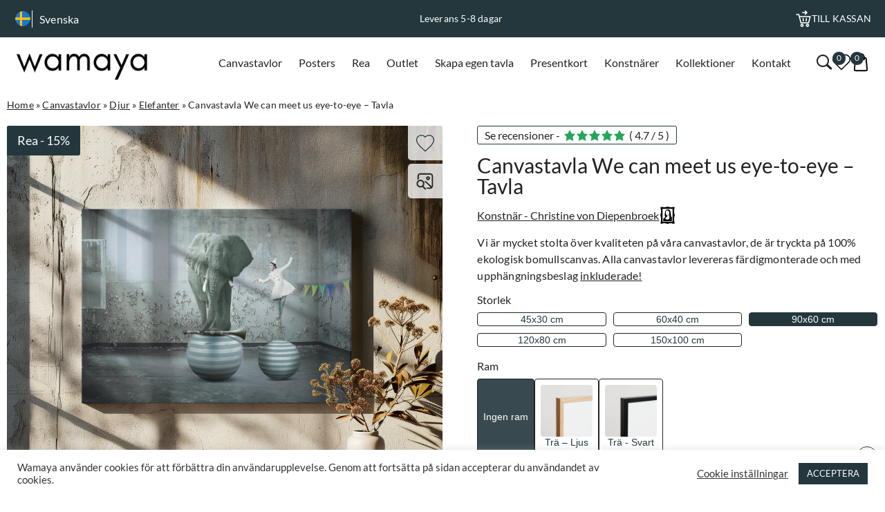

--- FILE ---
content_type: text/html; charset=UTF-8
request_url: https://wamaya.se/product/canvastavla-we-can-meet-us-eye-to-eye-tavla/
body_size: 32069
content:
<!DOCTYPE html>
<html dir="ltr" lang="sv-SE">

<head>

	
		<meta name="google-site-verification" content="vAE3oyc5LZAaJahNKtzP1ie2sA1HxE5MhorQDu00YCQ" /><script>
						window.dataLayer = window.dataLayer || [];
						function gtag(){dataLayer.push(arguments);}
						gtag("js", new Date());
			
						// Check for stored consent status
						function getConsentStatus() {
								return JSON.parse(localStorage.getItem("consentStatus"));
								return JSON.parse(localStorage.getItem("consentStatus"));
						}
			
						// Function to update consent status
						function allConsentGranted() {
								console.log("Updating consent");
								const consentStatus = {
										ad_storage: "granted",
										analytics_storage: "granted",
										ad_user_data: "granted",
										ad_personalization: "granted",
										personalization_storage: "granted",
										functionality_storage: "granted",
										security_storage: "granted"
								};
								gtag("consent", "update", consentStatus);
								setConsentStatus(consentStatus);
						}
			
						// Function to set consent status in local storage
						function setConsentStatus(status) {
								localStorage.setItem("consentStatus", JSON.stringify(status));
						}
			
						// Get stored consent status
						const storedConsentStatus = getConsentStatus();
			
						// Set consent based on stored status or default to denied
						if (storedConsentStatus) {
								allConsentGranted();
						} else {
								const defaultConsentStatus = {
										ad_storage: "denied",
										analytics_storage: "denied",
										ad_user_data: "denied",
										ad_personalization: "denied",
										personalization_storage: "denied",
										functionality_storage: "granted",
										security_storage: "granted"
								};
								gtag("consent", "default", defaultConsentStatus);
						}
			
				</script><script>(function(w,d,s,l,i){w[l]=w[l]||[];w[l].push({'gtm.start':
							new Date().getTime(),event:'gtm.js'});var f=d.getElementsByTagName(s)[0],
							j=d.createElement(s),dl=l!='dataLayer'?'&l='+l:'';j.async=true;j.src=
							'https://www.googletagmanager.com/gtm.js?id='+i+dl;f.parentNode.insertBefore(j,f);
							})(window,document,'script','dataLayer','GTM-PWN96MS');</script>

	
	<meta charset="UTF-8">
	<meta name="viewport" content="width=device-width, initial-scale=1, maximum-scale=1.0, user-scalable=no">
	<meta http-equiv="Content-Type" content="text/html; charset=UTF-8">
	<meta http-equiv="X-UA-Compatible" content="IE=edge,chrome=1">
	<link rel="profile" href="https://gmpg.org/xfn/11">
	<link rel="pingback" href="https://wamaya.se/xmlrpc.php">

	<script src="https://wamaya.se/wp-admin/admin-ajax.php?action=pll_xdata_check&#038;redirect=https%3A%2F%2Fwamaya.se%2Fproduct%2Fcanvastavla-we-can-meet-us-eye-to-eye-tavla%2F&#038;nonce=a20e203382" async></script><meta name='robots' content='index, follow, max-image-preview:large, max-snippet:-1, max-video-preview:-1' />
<link rel="alternate" href="https://wamaya.com/product/canvas-print-we-can-meet-us-eye-to-eye/" hreflang="en" />
<link rel="alternate" href="https://wamaya.dk/product/laerred-we-can-meet-us-eye-to-eye/" hreflang="da" />
<link rel="alternate" href="https://wamaya.de/product/leinwandbild-we-can-meet-us-eye-to-eye/" hreflang="de" />
<link rel="alternate" href="https://wamaya.fr/product/toile-we-can-meet-us-eye-to-eye/" hreflang="fr" />
<link rel="alternate" href="https://wamaya.it/product/stampe-su-tela-we-can-meet-us-eye-to-eye/" hreflang="it" />
<link rel="alternate" href="https://wamaya.nl/product/canvas-schilderi-we-can-meet-us-eye-to-eye/" hreflang="nl" />
<link rel="alternate" href="https://wamaya.pl/product/obraz-na-plotnie-we-can-meet-us-eye-to-eye/" hreflang="pl" />
<link rel="alternate" href="https://wamaya.fi/product/canvas-taulu-we-can-meet-us-eye-to-eye/" hreflang="fi" />
<link rel="alternate" href="https://wamaya.es/product/lienzo-we-can-meet-us-eye-to-eye/" hreflang="es" />
<link rel="alternate" href="https://wamaya.se/product/canvastavla-we-can-meet-us-eye-to-eye-tavla/" hreflang="sv" />

<!-- Google Tag Manager for WordPress by gtm4wp.com -->
<script data-cfasync="false" data-pagespeed-no-defer>
	var gtm4wp_datalayer_name = "dataLayer";
	var dataLayer = dataLayer || [];
	const gtm4wp_use_sku_instead = 0;
	const gtm4wp_currency = 'SEK';
	const gtm4wp_product_per_impression = 0;
	const gtm4wp_clear_ecommerce = false;
	const gtm4wp_datalayer_max_timeout = 2000;
</script>
<!-- End Google Tag Manager for WordPress by gtm4wp.com -->
	<!-- This site is optimized with the Yoast SEO plugin v26.8 - https://yoast.com/product/yoast-seo-wordpress/ -->
	<title>Canvastavla We can meet us eye-to-eye - Tavla - wamaya.se</title>
	<meta name="description" content="Köp Canvastavla We can meet us eye-to-eye - Tavla - Unik i hög kvalitet ✓ Snabb leverans ✓ Stort urval av konst ✓ Handla tryggt med fri frakt." />
	<link rel="canonical" href="https://wamaya.se/product/canvastavla-we-can-meet-us-eye-to-eye-tavla/" />
	<meta property="og:locale" content="sv_SE" />
	<meta property="og:locale:alternate" content="en_GB" />
	<meta property="og:locale:alternate" content="da_DK" />
	<meta property="og:locale:alternate" content="de_DE" />
	<meta property="og:locale:alternate" content="fr_FR" />
	<meta property="og:locale:alternate" content="it_IT" />
	<meta property="og:locale:alternate" content="nl_NL" />
	<meta property="og:locale:alternate" content="pl_PL" />
	<meta property="og:locale:alternate" content="fi_FI" />
	<meta property="og:locale:alternate" content="es_ES" />
	<meta property="og:type" content="article" />
	<meta property="og:title" content="Canvastavla We can meet us eye-to-eye - Tavla - wamaya.se" />
	<meta property="og:description" content="Köp Canvastavla We can meet us eye-to-eye - Tavla - Unik i hög kvalitet ✓ Snabb leverans ✓ Stort urval av konst ✓ Handla tryggt med fri frakt." />
	<meta property="og:url" content="https://wamaya.se/product/canvastavla-we-can-meet-us-eye-to-eye-tavla/" />
	<meta property="og:site_name" content="Wamaya" />
	<meta property="article:modified_time" content="2025-02-04T02:38:58+00:00" />
	<meta property="og:image" content="https://wamaya.se/wp-content/uploads/2023/06/1660471.png" />
	<meta property="og:image:width" content="1000" />
	<meta property="og:image:height" content="1000" />
	<meta property="og:image:type" content="image/png" />
	<meta name="twitter:card" content="summary_large_image" />
	<script type="application/ld+json" class="yoast-schema-graph">{"@context":"https://schema.org","@graph":[{"@type":"WebPage","@id":"https://wamaya.se/product/canvastavla-we-can-meet-us-eye-to-eye-tavla/","url":"https://wamaya.se/product/canvastavla-we-can-meet-us-eye-to-eye-tavla/","name":"Canvastavla We can meet us eye-to-eye - Tavla - wamaya.se","isPartOf":{"@id":"https://wamaya.se/#website"},"primaryImageOfPage":{"@id":"https://wamaya.se/product/canvastavla-we-can-meet-us-eye-to-eye-tavla/#primaryimage"},"image":{"@id":"https://wamaya.se/product/canvastavla-we-can-meet-us-eye-to-eye-tavla/#primaryimage"},"thumbnailUrl":"https://wamaya.se/wp-content/uploads/product-featured/116000/116415-featured-mockup.avif","datePublished":"2023-02-24T23:19:53+00:00","dateModified":"2025-02-04T02:38:58+00:00","description":"Köp Canvastavla We can meet us eye-to-eye - Tavla - Unik i hög kvalitet ✓ Snabb leverans ✓ Stort urval av konst ✓ Handla tryggt med fri frakt.","breadcrumb":{"@id":"https://wamaya.se/product/canvastavla-we-can-meet-us-eye-to-eye-tavla/#breadcrumb"},"inLanguage":"sv-SE","potentialAction":[{"@type":"ReadAction","target":["https://wamaya.se/product/canvastavla-we-can-meet-us-eye-to-eye-tavla/"]}]},{"@type":"ImageObject","inLanguage":"sv-SE","@id":"https://wamaya.se/product/canvastavla-we-can-meet-us-eye-to-eye-tavla/#primaryimage","url":"https://wamaya.se/wp-content/uploads/product-featured/116000/116415-featured-mockup.avif","contentUrl":"https://wamaya.se/wp-content/uploads/product-featured/116000/116415-featured-mockup.avif","width":1000,"height":1000},{"@type":"BreadcrumbList","@id":"https://wamaya.se/product/canvastavla-we-can-meet-us-eye-to-eye-tavla/#breadcrumb","itemListElement":[{"@type":"ListItem","position":1,"name":"Home","item":"https://wamaya.se/"},{"@type":"ListItem","position":2,"name":"Canvastavlor","item":"https://wamaya.se/produkt-kategori/tavlor/"},{"@type":"ListItem","position":3,"name":"Djur","item":"https://wamaya.se/produkt-kategori/tavlor/djur-tavlor/"},{"@type":"ListItem","position":4,"name":"Elefanter","item":"https://wamaya.se/produkt-kategori/tavlor/djur-tavlor/elefanter-tavlor/"},{"@type":"ListItem","position":5,"name":"Canvastavla We can meet us eye-to-eye &#8211; Tavla"}]},{"@type":"WebSite","@id":"https://wamaya.se/#website","url":"https://wamaya.se/","name":"Wamaya","description":"","publisher":{"@id":"https://wamaya.se/#organization"},"potentialAction":[{"@type":"SearchAction","target":{"@type":"EntryPoint","urlTemplate":"https://wamaya.se/?s={search_term_string}"},"query-input":{"@type":"PropertyValueSpecification","valueRequired":true,"valueName":"search_term_string"}}],"inLanguage":"sv-SE"},{"@type":"Organization","@id":"https://wamaya.se/#organization","name":"Wamaya","url":"https://wamaya.se/","logo":{"@type":"ImageObject","inLanguage":"sv-SE","@id":"https://wamaya.se/#/schema/logo/image/","url":"https://wamaya.se/wp-content/uploads/2024/02/wamayalogo.png","contentUrl":"https://wamaya.se/wp-content/uploads/2024/02/wamayalogo.png","width":500,"height":130,"caption":"Wamaya"},"image":{"@id":"https://wamaya.se/#/schema/logo/image/"}}]}</script>
	<!-- / Yoast SEO plugin. -->


<link rel="alternate" type="application/rss+xml" title="Wamaya &raquo; Webbflöde" href="https://wamaya.se/feed/" />
<link rel="alternate" type="application/rss+xml" title="Wamaya &raquo; Kommentarsflöde" href="https://wamaya.se/comments/feed/" />
<style id='wp-img-auto-sizes-contain-inline-css'>
img:is([sizes=auto i],[sizes^="auto," i]){contain-intrinsic-size:3000px 1500px}
/*# sourceURL=wp-img-auto-sizes-contain-inline-css */
</style>
<style id='classic-theme-styles-inline-css'>
/*! This file is auto-generated */
.wp-block-button__link{color:#fff;background-color:#32373c;border-radius:9999px;box-shadow:none;text-decoration:none;padding:calc(.667em + 2px) calc(1.333em + 2px);font-size:1.125em}.wp-block-file__button{background:#32373c;color:#fff;text-decoration:none}
/*# sourceURL=/wp-includes/css/classic-themes.min.css */
</style>
<link rel='stylesheet' id='cookie-law-info-css' href='https://wamaya.se/wp-content/plugins/cookie-law-info/legacy/public/css/cookie-law-info-public.css?ver=3.4.0' media='all' />
<link rel='stylesheet' id='cookie-law-info-gdpr-css' href='https://wamaya.se/wp-content/plugins/cookie-law-info/legacy/public/css/cookie-law-info-gdpr.css?ver=3.4.0' media='all' />
<link rel='stylesheet' id='woocommerce-layout-css' href='https://wamaya.se/wp-content/plugins/woocommerce/assets/css/woocommerce-layout.css?ver=10.4.3' media='all' />
<link rel='stylesheet' id='woocommerce-smallscreen-css' href='https://wamaya.se/wp-content/plugins/woocommerce/assets/css/woocommerce-smallscreen.css?ver=10.4.3' media='only screen and (max-width: 768px)' />
<link rel='stylesheet' id='woocommerce-general-css' href='https://wamaya.se/wp-content/plugins/woocommerce/assets/css/woocommerce.css?ver=10.4.3' media='all' />
<style id='woocommerce-inline-inline-css'>
.woocommerce form .form-row .required { visibility: visible; }
/*# sourceURL=woocommerce-inline-inline-css */
</style>
<link rel='stylesheet' id='backbone-style-css' href='https://wamaya.se/wp-content/themes/backbone/style.css?ver=1764595322' media='all' />
<link rel='stylesheet' id='dashicons-css' href='https://wamaya.se/wp-includes/css/dashicons.min.css?ver=cc2137edca4764ab1722a98f22a022de' media='all' />
<link rel='stylesheet' id='featherlight-css-css' href='https://cdn.jsdelivr.net/npm/featherlight@1.7.14/release/featherlight.min.css?ver=cc2137edca4764ab1722a98f22a022de' media='all' />
<script id="jquery-core-js-extra">
var ajax_search = {"ajaxurl":"https://wamaya.se/wp-admin/admin-ajax.php"};
//# sourceURL=jquery-core-js-extra
</script>
<script src="https://wamaya.se/wp-includes/js/jquery/jquery.min.js?ver=3.7.1" id="jquery-core-js"></script>
<script src="https://wamaya.se/wp-includes/js/jquery/jquery-migrate.min.js?ver=3.4.1" id="jquery-migrate-js"></script>
<script id="cookie-law-info-js-extra">
var Cli_Data = {"nn_cookie_ids":[],"cookielist":[],"non_necessary_cookies":[],"ccpaEnabled":"","ccpaRegionBased":"","ccpaBarEnabled":"","strictlyEnabled":["necessary","obligatoire"],"ccpaType":"gdpr","js_blocking":"1","custom_integration":"","triggerDomRefresh":"","secure_cookies":""};
var cli_cookiebar_settings = {"animate_speed_hide":"500","animate_speed_show":"500","background":"#FFF","border":"#b1a6a6c2","border_on":"","button_1_button_colour":"#23373d","button_1_button_hover":"#1c2c31","button_1_link_colour":"#fff","button_1_as_button":"1","button_1_new_win":"","button_2_button_colour":"#333","button_2_button_hover":"#292929","button_2_link_colour":"#444","button_2_as_button":"","button_2_hidebar":"","button_3_button_colour":"#3566bb","button_3_button_hover":"#2a5296","button_3_link_colour":"#fff","button_3_as_button":"1","button_3_new_win":"","button_4_button_colour":"#000","button_4_button_hover":"#000000","button_4_link_colour":"#333333","button_4_as_button":"","button_7_button_colour":"#23373d","button_7_button_hover":"#1c2c31","button_7_link_colour":"#fff","button_7_as_button":"1","button_7_new_win":"","font_family":"inherit","header_fix":"","notify_animate_hide":"1","notify_animate_show":"","notify_div_id":"#cookie-law-info-bar","notify_position_horizontal":"right","notify_position_vertical":"bottom","scroll_close":"","scroll_close_reload":"","accept_close_reload":"","reject_close_reload":"","showagain_tab":"","showagain_background":"#fff","showagain_border":"#000","showagain_div_id":"#cookie-law-info-again","showagain_x_position":"100px","text":"#333333","show_once_yn":"","show_once":"10000","logging_on":"","as_popup":"","popup_overlay":"1","bar_heading_text":"","cookie_bar_as":"banner","popup_showagain_position":"bottom-right","widget_position":"left"};
var log_object = {"ajax_url":"https://wamaya.se/wp-admin/admin-ajax.php"};
//# sourceURL=cookie-law-info-js-extra
</script>
<script src="https://wamaya.se/wp-content/plugins/cookie-law-info/legacy/public/js/cookie-law-info-public.js?ver=3.4.0" id="cookie-law-info-js"></script>
<script src="https://wamaya.se/wp-content/plugins/woocommerce/assets/js/jquery-blockui/jquery.blockUI.min.js?ver=2.7.0-wc.10.4.3" id="wc-jquery-blockui-js" defer data-wp-strategy="defer"></script>
<script id="wc-add-to-cart-js-extra">
var wc_add_to_cart_params = {"ajax_url":"/wp-admin/admin-ajax.php","wc_ajax_url":"/?wc-ajax=%%endpoint%%","i18n_view_cart":"Visa varukorg","cart_url":"https://wamaya.se/varukorg/","is_cart":"","cart_redirect_after_add":"no"};
//# sourceURL=wc-add-to-cart-js-extra
</script>
<script src="https://wamaya.se/wp-content/plugins/woocommerce/assets/js/frontend/add-to-cart.min.js?ver=10.4.3" id="wc-add-to-cart-js" defer data-wp-strategy="defer"></script>
<script id="wc-single-product-js-extra">
var wc_single_product_params = {"i18n_required_rating_text":"V\u00e4lj ett betyg","i18n_rating_options":["1 av 5 stj\u00e4rnor","2 av 5 stj\u00e4rnor","3 av 5 stj\u00e4rnor","4 av 5 stj\u00e4rnor","5 av 5 stj\u00e4rnor"],"i18n_product_gallery_trigger_text":"Visa bildgalleri i fullsk\u00e4rm","review_rating_required":"yes","flexslider":{"rtl":false,"animation":"slide","smoothHeight":true,"directionNav":false,"controlNav":"thumbnails","slideshow":false,"animationSpeed":500,"animationLoop":false,"allowOneSlide":false},"zoom_enabled":"","zoom_options":[],"photoswipe_enabled":"","photoswipe_options":{"shareEl":false,"closeOnScroll":false,"history":false,"hideAnimationDuration":0,"showAnimationDuration":0},"flexslider_enabled":""};
//# sourceURL=wc-single-product-js-extra
</script>
<script src="https://wamaya.se/wp-content/plugins/woocommerce/assets/js/frontend/single-product.min.js?ver=10.4.3" id="wc-single-product-js" defer data-wp-strategy="defer"></script>
<script src="https://wamaya.se/wp-content/plugins/woocommerce/assets/js/js-cookie/js.cookie.min.js?ver=2.1.4-wc.10.4.3" id="wc-js-cookie-js" defer data-wp-strategy="defer"></script>
<script id="woocommerce-js-extra">
var woocommerce_params = {"ajax_url":"/wp-admin/admin-ajax.php","wc_ajax_url":"/?wc-ajax=%%endpoint%%","i18n_password_show":"Visa l\u00f6senord","i18n_password_hide":"D\u00f6lj l\u00f6senord"};
//# sourceURL=woocommerce-js-extra
</script>
<script src="https://wamaya.se/wp-content/plugins/woocommerce/assets/js/frontend/woocommerce.min.js?ver=10.4.3" id="woocommerce-js" defer data-wp-strategy="defer"></script>

<!-- Google Tag Manager for WordPress by gtm4wp.com -->
<!-- GTM Container placement set to off -->
<script data-cfasync="false" data-pagespeed-no-defer>
	var dataLayer_content = {"productRatingCounts":[],"productAverageRating":0,"productReviewCount":0,"productType":"global_variation","productIsVariable":0};
	dataLayer.push( dataLayer_content );
</script>
<script data-cfasync="false" data-pagespeed-no-defer>
	console.warn && console.warn("[GTM4WP] Google Tag Manager container code placement set to OFF !!!");
	console.warn && console.warn("[GTM4WP] Data layer codes are active but GTM container must be loaded using custom coding !!!");
</script>
<!-- End Google Tag Manager for WordPress by gtm4wp.com -->	<noscript><style>.woocommerce-product-gallery{ opacity: 1 !important; }</style></noscript>
	<link rel="icon" href="https://wamaya.se/wp-content/uploads/2021/01/cropped-wa2-2-64x64.png" sizes="32x32" />
<link rel="icon" href="https://wamaya.se/wp-content/uploads/2021/01/cropped-wa2-2-350x350.png" sizes="192x192" />
<link rel="apple-touch-icon" href="https://wamaya.se/wp-content/uploads/2021/01/cropped-wa2-2-350x350.png" />
<meta name="msapplication-TileImage" content="https://wamaya.se/wp-content/uploads/2021/01/cropped-wa2-2-350x350.png" />
<link rel='stylesheet' id='wc-blocks-style-css' href='https://wamaya.se/wp-content/plugins/woocommerce/assets/client/blocks/wc-blocks.css?ver=wc-10.4.3' media='all' />
<style id='global-styles-inline-css'>
:root{--wp--preset--aspect-ratio--square: 1;--wp--preset--aspect-ratio--4-3: 4/3;--wp--preset--aspect-ratio--3-4: 3/4;--wp--preset--aspect-ratio--3-2: 3/2;--wp--preset--aspect-ratio--2-3: 2/3;--wp--preset--aspect-ratio--16-9: 16/9;--wp--preset--aspect-ratio--9-16: 9/16;--wp--preset--color--black: #000000;--wp--preset--color--cyan-bluish-gray: #abb8c3;--wp--preset--color--white: #ffffff;--wp--preset--color--pale-pink: #f78da7;--wp--preset--color--vivid-red: #cf2e2e;--wp--preset--color--luminous-vivid-orange: #ff6900;--wp--preset--color--luminous-vivid-amber: #fcb900;--wp--preset--color--light-green-cyan: #7bdcb5;--wp--preset--color--vivid-green-cyan: #00d084;--wp--preset--color--pale-cyan-blue: #8ed1fc;--wp--preset--color--vivid-cyan-blue: #0693e3;--wp--preset--color--vivid-purple: #9b51e0;--wp--preset--gradient--vivid-cyan-blue-to-vivid-purple: linear-gradient(135deg,rgb(6,147,227) 0%,rgb(155,81,224) 100%);--wp--preset--gradient--light-green-cyan-to-vivid-green-cyan: linear-gradient(135deg,rgb(122,220,180) 0%,rgb(0,208,130) 100%);--wp--preset--gradient--luminous-vivid-amber-to-luminous-vivid-orange: linear-gradient(135deg,rgb(252,185,0) 0%,rgb(255,105,0) 100%);--wp--preset--gradient--luminous-vivid-orange-to-vivid-red: linear-gradient(135deg,rgb(255,105,0) 0%,rgb(207,46,46) 100%);--wp--preset--gradient--very-light-gray-to-cyan-bluish-gray: linear-gradient(135deg,rgb(238,238,238) 0%,rgb(169,184,195) 100%);--wp--preset--gradient--cool-to-warm-spectrum: linear-gradient(135deg,rgb(74,234,220) 0%,rgb(151,120,209) 20%,rgb(207,42,186) 40%,rgb(238,44,130) 60%,rgb(251,105,98) 80%,rgb(254,248,76) 100%);--wp--preset--gradient--blush-light-purple: linear-gradient(135deg,rgb(255,206,236) 0%,rgb(152,150,240) 100%);--wp--preset--gradient--blush-bordeaux: linear-gradient(135deg,rgb(254,205,165) 0%,rgb(254,45,45) 50%,rgb(107,0,62) 100%);--wp--preset--gradient--luminous-dusk: linear-gradient(135deg,rgb(255,203,112) 0%,rgb(199,81,192) 50%,rgb(65,88,208) 100%);--wp--preset--gradient--pale-ocean: linear-gradient(135deg,rgb(255,245,203) 0%,rgb(182,227,212) 50%,rgb(51,167,181) 100%);--wp--preset--gradient--electric-grass: linear-gradient(135deg,rgb(202,248,128) 0%,rgb(113,206,126) 100%);--wp--preset--gradient--midnight: linear-gradient(135deg,rgb(2,3,129) 0%,rgb(40,116,252) 100%);--wp--preset--font-size--small: 13px;--wp--preset--font-size--medium: 20px;--wp--preset--font-size--large: 36px;--wp--preset--font-size--x-large: 42px;--wp--preset--spacing--20: 0.44rem;--wp--preset--spacing--30: 0.67rem;--wp--preset--spacing--40: 1rem;--wp--preset--spacing--50: 1.5rem;--wp--preset--spacing--60: 2.25rem;--wp--preset--spacing--70: 3.38rem;--wp--preset--spacing--80: 5.06rem;--wp--preset--shadow--natural: 6px 6px 9px rgba(0, 0, 0, 0.2);--wp--preset--shadow--deep: 12px 12px 50px rgba(0, 0, 0, 0.4);--wp--preset--shadow--sharp: 6px 6px 0px rgba(0, 0, 0, 0.2);--wp--preset--shadow--outlined: 6px 6px 0px -3px rgb(255, 255, 255), 6px 6px rgb(0, 0, 0);--wp--preset--shadow--crisp: 6px 6px 0px rgb(0, 0, 0);}:where(.is-layout-flex){gap: 0.5em;}:where(.is-layout-grid){gap: 0.5em;}body .is-layout-flex{display: flex;}.is-layout-flex{flex-wrap: wrap;align-items: center;}.is-layout-flex > :is(*, div){margin: 0;}body .is-layout-grid{display: grid;}.is-layout-grid > :is(*, div){margin: 0;}:where(.wp-block-columns.is-layout-flex){gap: 2em;}:where(.wp-block-columns.is-layout-grid){gap: 2em;}:where(.wp-block-post-template.is-layout-flex){gap: 1.25em;}:where(.wp-block-post-template.is-layout-grid){gap: 1.25em;}.has-black-color{color: var(--wp--preset--color--black) !important;}.has-cyan-bluish-gray-color{color: var(--wp--preset--color--cyan-bluish-gray) !important;}.has-white-color{color: var(--wp--preset--color--white) !important;}.has-pale-pink-color{color: var(--wp--preset--color--pale-pink) !important;}.has-vivid-red-color{color: var(--wp--preset--color--vivid-red) !important;}.has-luminous-vivid-orange-color{color: var(--wp--preset--color--luminous-vivid-orange) !important;}.has-luminous-vivid-amber-color{color: var(--wp--preset--color--luminous-vivid-amber) !important;}.has-light-green-cyan-color{color: var(--wp--preset--color--light-green-cyan) !important;}.has-vivid-green-cyan-color{color: var(--wp--preset--color--vivid-green-cyan) !important;}.has-pale-cyan-blue-color{color: var(--wp--preset--color--pale-cyan-blue) !important;}.has-vivid-cyan-blue-color{color: var(--wp--preset--color--vivid-cyan-blue) !important;}.has-vivid-purple-color{color: var(--wp--preset--color--vivid-purple) !important;}.has-black-background-color{background-color: var(--wp--preset--color--black) !important;}.has-cyan-bluish-gray-background-color{background-color: var(--wp--preset--color--cyan-bluish-gray) !important;}.has-white-background-color{background-color: var(--wp--preset--color--white) !important;}.has-pale-pink-background-color{background-color: var(--wp--preset--color--pale-pink) !important;}.has-vivid-red-background-color{background-color: var(--wp--preset--color--vivid-red) !important;}.has-luminous-vivid-orange-background-color{background-color: var(--wp--preset--color--luminous-vivid-orange) !important;}.has-luminous-vivid-amber-background-color{background-color: var(--wp--preset--color--luminous-vivid-amber) !important;}.has-light-green-cyan-background-color{background-color: var(--wp--preset--color--light-green-cyan) !important;}.has-vivid-green-cyan-background-color{background-color: var(--wp--preset--color--vivid-green-cyan) !important;}.has-pale-cyan-blue-background-color{background-color: var(--wp--preset--color--pale-cyan-blue) !important;}.has-vivid-cyan-blue-background-color{background-color: var(--wp--preset--color--vivid-cyan-blue) !important;}.has-vivid-purple-background-color{background-color: var(--wp--preset--color--vivid-purple) !important;}.has-black-border-color{border-color: var(--wp--preset--color--black) !important;}.has-cyan-bluish-gray-border-color{border-color: var(--wp--preset--color--cyan-bluish-gray) !important;}.has-white-border-color{border-color: var(--wp--preset--color--white) !important;}.has-pale-pink-border-color{border-color: var(--wp--preset--color--pale-pink) !important;}.has-vivid-red-border-color{border-color: var(--wp--preset--color--vivid-red) !important;}.has-luminous-vivid-orange-border-color{border-color: var(--wp--preset--color--luminous-vivid-orange) !important;}.has-luminous-vivid-amber-border-color{border-color: var(--wp--preset--color--luminous-vivid-amber) !important;}.has-light-green-cyan-border-color{border-color: var(--wp--preset--color--light-green-cyan) !important;}.has-vivid-green-cyan-border-color{border-color: var(--wp--preset--color--vivid-green-cyan) !important;}.has-pale-cyan-blue-border-color{border-color: var(--wp--preset--color--pale-cyan-blue) !important;}.has-vivid-cyan-blue-border-color{border-color: var(--wp--preset--color--vivid-cyan-blue) !important;}.has-vivid-purple-border-color{border-color: var(--wp--preset--color--vivid-purple) !important;}.has-vivid-cyan-blue-to-vivid-purple-gradient-background{background: var(--wp--preset--gradient--vivid-cyan-blue-to-vivid-purple) !important;}.has-light-green-cyan-to-vivid-green-cyan-gradient-background{background: var(--wp--preset--gradient--light-green-cyan-to-vivid-green-cyan) !important;}.has-luminous-vivid-amber-to-luminous-vivid-orange-gradient-background{background: var(--wp--preset--gradient--luminous-vivid-amber-to-luminous-vivid-orange) !important;}.has-luminous-vivid-orange-to-vivid-red-gradient-background{background: var(--wp--preset--gradient--luminous-vivid-orange-to-vivid-red) !important;}.has-very-light-gray-to-cyan-bluish-gray-gradient-background{background: var(--wp--preset--gradient--very-light-gray-to-cyan-bluish-gray) !important;}.has-cool-to-warm-spectrum-gradient-background{background: var(--wp--preset--gradient--cool-to-warm-spectrum) !important;}.has-blush-light-purple-gradient-background{background: var(--wp--preset--gradient--blush-light-purple) !important;}.has-blush-bordeaux-gradient-background{background: var(--wp--preset--gradient--blush-bordeaux) !important;}.has-luminous-dusk-gradient-background{background: var(--wp--preset--gradient--luminous-dusk) !important;}.has-pale-ocean-gradient-background{background: var(--wp--preset--gradient--pale-ocean) !important;}.has-electric-grass-gradient-background{background: var(--wp--preset--gradient--electric-grass) !important;}.has-midnight-gradient-background{background: var(--wp--preset--gradient--midnight) !important;}.has-small-font-size{font-size: var(--wp--preset--font-size--small) !important;}.has-medium-font-size{font-size: var(--wp--preset--font-size--medium) !important;}.has-large-font-size{font-size: var(--wp--preset--font-size--large) !important;}.has-x-large-font-size{font-size: var(--wp--preset--font-size--x-large) !important;}
/*# sourceURL=global-styles-inline-css */
</style>
<link rel='stylesheet' id='woocommerce-currency-switcher-css' href='https://wamaya.se/wp-content/plugins/woocommerce-currency-switcher/css/front.css?ver=1.4.4' media='all' />
<link rel='stylesheet' id='cookie-law-info-table-css' href='https://wamaya.se/wp-content/plugins/cookie-law-info/legacy/public/css/cookie-law-info-table.css?ver=3.4.0' media='all' />
</head>

<body data-rsssl=1 class="wp-singular product-template-default single single-product postid-116415 wp-custom-logo wp-theme-backbone theme-backbone woocommerce woocommerce-page woocommerce-no-js currency-sek">

	
		<noscript><iframe src="https://www.googletagmanager.com/ns.html?id=GTM-PWN96MS" height="0" width="0" style="display:none;visibility:hidden"></iframe></noscript>
		<!-- Klarna -->
		<script async data-environment="production" src="https://js.klarna.com/web-sdk/v1/klarna.js"
			data-client-id="klarna_live_client_bzFHcGdmKmlJTG9wMiRIP1lVakl5VClCKkd0Tk4hJTIsNTUzN2E4MGUtMjI2NS00NTFlLTgxZjUtMTVkNWFjZjQ1N2ViLDEsVGZPQ1htSHFzcTk4enpYdEhMMGJvNk9IODlwd1I3SUZPMU4ySWFHTEs4WT0"></script>
		<!-- End Klarna -->
	
	<div class="top-header">
		<div class="content-wrapper">
			<div class="lang-wrapper">
								<div class="current-lang">
					<img
						src="https://wamaya.se/wp-content/themes/backbone/assets/images/flags/sv-flag.png"
						alt="Country flag">
					<p>
						Svenska					</p>
				</div>
				<div class="lang-selection">
																	<div class="en">
							<a href="https://wamaya.com/product/canvas-print-we-can-meet-us-eye-to-eye/">
								<img
									src="https://wamaya.se/wp-content/themes/backbone/assets/images/flags/en-flag.png"
									alt="Country flag">
								<p>
									English								</p>
							</a>
						</div>
																	<div class="da">
							<a href="https://wamaya.dk/product/laerred-we-can-meet-us-eye-to-eye/">
								<img
									src="https://wamaya.se/wp-content/themes/backbone/assets/images/flags/da-flag.png"
									alt="Country flag">
								<p>
									Dansk								</p>
							</a>
						</div>
																	<div class="de">
							<a href="https://wamaya.de/product/leinwandbild-we-can-meet-us-eye-to-eye/">
								<img
									src="https://wamaya.se/wp-content/themes/backbone/assets/images/flags/de-flag.png"
									alt="Country flag">
								<p>
									Deutsch								</p>
							</a>
						</div>
																	<div class="fr">
							<a href="https://wamaya.fr/product/toile-we-can-meet-us-eye-to-eye/">
								<img
									src="https://wamaya.se/wp-content/themes/backbone/assets/images/flags/fr-flag.png"
									alt="Country flag">
								<p>
									Français								</p>
							</a>
						</div>
																	<div class="it">
							<a href="https://wamaya.it/product/stampe-su-tela-we-can-meet-us-eye-to-eye/">
								<img
									src="https://wamaya.se/wp-content/themes/backbone/assets/images/flags/it-flag.png"
									alt="Country flag">
								<p>
									Italiano								</p>
							</a>
						</div>
																	<div class="nl">
							<a href="https://wamaya.nl/product/canvas-schilderi-we-can-meet-us-eye-to-eye/">
								<img
									src="https://wamaya.se/wp-content/themes/backbone/assets/images/flags/nl-flag.png"
									alt="Country flag">
								<p>
									Nederlands								</p>
							</a>
						</div>
																	<div class="pl">
							<a href="https://wamaya.pl/product/obraz-na-plotnie-we-can-meet-us-eye-to-eye/">
								<img
									src="https://wamaya.se/wp-content/themes/backbone/assets/images/flags/pl-flag.png"
									alt="Country flag">
								<p>
									Polski								</p>
							</a>
						</div>
																	<div class="fi">
							<a href="https://wamaya.fi/product/canvas-taulu-we-can-meet-us-eye-to-eye/">
								<img
									src="https://wamaya.se/wp-content/themes/backbone/assets/images/flags/fi-flag.png"
									alt="Country flag">
								<p>
									Suomi								</p>
							</a>
						</div>
																	<div class="es">
							<a href="https://wamaya.es/product/lienzo-we-can-meet-us-eye-to-eye/">
								<img
									src="https://wamaya.se/wp-content/themes/backbone/assets/images/flags/es-flag.png"
									alt="Country flag">
								<p>
									Español								</p>
							</a>
						</div>
									</div>
			</div>

			<div id="bb-notices">
					<div class="bb-notices-content">
						<div class="embla top-usp">
							<div class="embla__viewport">
									<div class="embla__container"><div class="bb-notice embla__slide"><p>Fri frakt över 1000 kr</p></div><div class="bb-notice embla__slide"><p>Leverans 5-8 dagar</p></div></div>
							</div>
						</div>
					</div>
					</div>
			<div class="checkout-wrapper">
				<a href="https://wamaya.se/checkout/">
					<img src="https://wamaya.se/wp-content/themes/backbone/assets/images/checkout.svg" alt="Print Icon">
					<p>
						TILL KASSAN					</p>
				</a>
			</div>
		</div>
	</div>



	<header id="header" role="banner">

		<div class="search-box-wrapper">
			<div class="search-container content-wrapper">

				<form role="search" method="get" class="search-form" action="https://wamaya.se/">
					<input type="search" class="search-field"
						placeholder="Sök efter produkter.."
						value="" name="s">
					<button type="submit" class="search-submit">
						Sök					</button>

					<div class="close-container">
						<i class="icon icon-close"></i>
					</div>
				</form>

				<div class="search-result-wrapper">

				</div>

				<!-- <hr>
				<div class="search-suggestions">
												<div class="popular">
								<h4>Populära sökningar</h4>
								<div class="list-container">
																				<div class="item">
												<i class="icon icon-star-circle"></i>
												<a href="https://wamaya.se/produkt-kategori/tavlor/">
													Canvastavlor												</a>
											</div>
																														<div class="item">
												<i class="icon icon-star-circle"></i>
												<a href="https://wamaya.se/produkt-kategori/posters/">
													Posters												</a>
											</div>
																											</div>
							</div>
													<div class="popular">
								<h4>Annat</h4>
								<div class="list-container">
																				<div class="item">
												<i class="icon icon-star-circle"></i>
												<a href="https://wamaya.se/skapa-egen-tavla/">
													Egen fotokonst												</a>
											</div>
																														<div class="item">
												<i class="icon icon-star-circle"></i>
												<a href="https://wamaya.se/produkt-kategori/tavlor/varldskartor-tavlor/">
													Världstavlor												</a>
											</div>
																											</div>
							</div>
															</div>
				-->
			</div>
		</div>

		<div id="header-main">

			<div class="header-left">
				<a href="https://wamaya.se/" class="logotype">
					<img src="https://wamaya.se/wp-content/uploads/2024/02/wamayalogo.png" alt="Wamaya">				</a>
			</div>

			<div calss="header-mid">

			</div>

			<div class="header-right">

				<nav id="menu-primary" role="navigation">

					
					<ul class="menu-primary-list">
						<li class="menu-item menu-item-type-taxonomy menu-item-object-product_cat menu-item-has-children"><a href="https://wamaya.se/produkt-kategori/tavlor/">Canvastavlor</a><div class="submenu-wrapper"><ul class="sub-menu"><li class="menu-item menu-item-type-taxonomy menu-item-object-pa_artist"><a href="">Favoriter</a><div class="submenu-wrapper"><ul class="sub-menu"><li class="menu-item menu-item-type-taxonomy menu-item-object"><a href="https://wamaya.se/produkt-kategori/tavlor/topplistan-canvastavlor/">Bästsäljare</a></li><li class="menu-item menu-item-type-taxonomy menu-item-object"><a href="https://wamaya.se/produkt-kategori/tavlor/tavelvaggar/">Tavelväggar</a></li><li class="menu-item menu-item-type-taxonomy menu-item-object"><a href="https://wamaya.se/produkt-kategori/posters/matching-trios/">Matching Trios</a></li><li class="menu-item menu-item-type-taxonomy menu-item-object"><a href="https://wamaya.se/produkt-kategori/tavlor/rea-canvastavlor/">Rea canvastavlor</a></li><li class="menu-item menu-item-type-taxonomy menu-item-object"><a href="https://wamaya.se/produkt-kategori/tavlor/fyrkantiga-tavlor/">Fyrkantiga tavlor</a></li></ul></div></li><li class="menu-item menu-item-type-taxonomy menu-item-object-product_cat"><a href="">Kategorier</a><div class="submenu-wrapper"><ul class="sub-menu"><li class="menu-item menu-item-type-taxonomy menu-item-object-product_cat"><a href="https://wamaya.se/produkt-kategori/tavlor/fotokonst-tavlor/">Fotokonst</a></li><li class="menu-item menu-item-type-taxonomy menu-item-object-product_cat"><a href="https://wamaya.se/produkt-kategori/tavlor/illustrationer-tavlor/">Illustrationer</a></li><li class="menu-item menu-item-type-taxonomy menu-item-object-product_cat"><a href="https://wamaya.se/produkt-kategori/tavlor/botaniska-tavlor/">Botaniska</a></li><li class="menu-item menu-item-type-taxonomy menu-item-object-product_cat"><a href="https://wamaya.se/produkt-kategori/tavlor/manniskor-tavlor/">Människor</a></li><li class="menu-item menu-item-type-taxonomy menu-item-object-product_cat"><a href="https://wamaya.se/produkt-kategori/tavlor/liggande-tavlor/">Liggande tavlor</a></li><li class="menu-item menu-item-type-taxonomy menu-item-object-product_cat"><a href="https://wamaya.se/produkt-kategori/tavlor/natur-tavlor/">Naturmotiv</a></li><li class="menu-item menu-item-type-taxonomy menu-item-object-product_cat"><a href="https://wamaya.se/produkt-kategori/tavlor/svartvita-tavlor/">Svartvita tavlor</a></li><li class="menu-item menu-item-type-taxonomy menu-item-object-product_cat"><a href="https://wamaya.se/produkt-kategori/tavlor/abstrakt-tavlor/">Abstrakt</a></li><li class="menu-item menu-item-type-taxonomy menu-item-object-product_cat"><a href="https://wamaya.se/produkt-kategori/tavlor/djur-tavlor/">Djur</a></li><li class="menu-item menu-item-type-taxonomy menu-item-object-product_cat"><a href="https://wamaya.se/produkt-kategori/tavlor/fargglada-tavlor/">Färgglada tavlor</a></li><li class="menu-item menu-item-type-taxonomy menu-item-object-product_cat"><a href="https://wamaya.se/produkt-kategori/tavlor/stader-tavlor/">Städer</a></li><li class="menu-item menu-item-type-taxonomy menu-item-object-product_cat"><a href="https://wamaya.se/produkt-kategori/tavlor/street-art-tavlor/">Street art</a></li><li class="menu-item menu-item-type-taxonomy menu-item-object-product_cat"><a href="https://wamaya.se/produkt-kategori/tavlor/vintage-tavlor/">Vintage</a></li><li class="menu-item menu-item-type-taxonomy menu-item-object-product_cat"><a href="https://wamaya.se/produkt-kategori/tavlor/banksy-tavlor/">Banksy</a></li><li class="menu-item menu-item-type-taxonomy menu-item-object-product_cat"><a href="https://wamaya.se/produkt-kategori/tavlor/rymd-astronomi-tavlor/">Rymd &amp; astronomi</a></li><li class="menu-item menu-item-type-taxonomy menu-item-object-product_cat"><a href="https://wamaya.se/produkt-kategori/tavlor/sport-tavlor/">Sport</a></li><li class="menu-item menu-item-type-taxonomy menu-item-object-product_cat"><a href="https://wamaya.se/produkt-kategori/tavlor/musik-tavlor/">Musik</a></li><li class="menu-item menu-item-type-taxonomy menu-item-object-product_cat"><a href="https://wamaya.se/produkt-kategori/tavlor/varldskartor-tavlor/">Världskartor</a></li><li class="menu-item menu-item-type-taxonomy menu-item-object-product_cat"><a href="https://wamaya.se/produkt-kategori/tavlor/bohemiska-tavlor/">Bohemiska tavlor</a></li><li class="menu-item menu-item-type-taxonomy menu-item-object-product_cat"><a href="https://wamaya.se/produkt-kategori/tavlor/text-tavlor/">Tavlor med text</a></li><li class="menu-item menu-item-type-taxonomy menu-item-object-product_cat"><a href="https://wamaya.se/produkt-kategori/tavlor/line-art-tavlor/">Line Art</a></li><li class="menu-item menu-item-type-taxonomy menu-item-object-product_cat"><a href="https://wamaya.se/produkt-kategori/tavlor/staende-tavlor/">Stående tavlor</a></li><li class="menu-item menu-item-type-taxonomy menu-item-object-product_cat"><a href="https://wamaya.se/produkt-kategori/tavlor/stora-tavlor/">Stora tavlor</a></li><li class="menu-item menu-item-type-taxonomy menu-item-object-product_cat"><a href="https://wamaya.se/produkt-kategori/tavlor/rea-canvastavlor/">Rea canvastavlor</a></li></ul></div></li><li class="menu-item menu-item-type-taxonomy menu-item-object-pa_artist"><a href="">Konstnärer</a><div class="submenu-wrapper"><ul class="sub-menu"><li class="menu-item menu-item-type-taxonomy menu-item-object-pa_artist"><a href="https://wamaya.se/artist/arty-guava/">Arty Guava</a></li><li class="menu-item menu-item-type-taxonomy menu-item-object-pa_artist"><a href="https://wamaya.se/artist/maarten-leon/">Maarten Leon</a></li><li class="menu-item menu-item-type-taxonomy menu-item-object-pa_artist"><a href="https://wamaya.se/artist/kubistika/">Kubistika</a></li><li class="menu-item menu-item-type-taxonomy menu-item-object-pa_artist"><a href="https://wamaya.se/artist/frank-moth/">Frank Moth</a></li><li class="menu-item menu-item-type-taxonomy menu-item-object-pa_artist"><a href="https://wamaya.se/artist/fabian-lavater/">Fabian Lavater</a></li><li class="menu-item menu-item-type-taxonomy menu-item-object-pa_artist"><a href="https://wamaya.se/artist/shot-by-clint/">Shot by Clint</a></li><li class="menu-item menu-item-type-taxonomy menu-item-object-pa_artist"><a href="https://wamaya.se/artist/florent-bodart/">Florent Bodart</a></li><li class="menu-item menu-item-type-taxonomy menu-item-object-pa_artist"><a href="https://wamaya.se/artist/treechild/">Treechild</a></li><li class="menu-item menu-item-type-taxonomy menu-item-object-pa_artist"><a href="https://wamaya.se/artist/frida-floral-studio/">Frida Floral Studio</a></li><li class="menu-item menu-item-type-taxonomy menu-item-object-pa_artist"><a href="https://wamaya.se/artist/petra-lizde/">Petra Lizde</a></li><li class="menu-item menu-item-type-taxonomy menu-item-object-pa_artist"><a href="https://wamaya.se/artist/taudalpoi/">Taudalpoi</a></li></ul></div></li><li class="menu-item menu-item-type-taxonomy menu-item-object-pa_artist"><a href="">Rumsmiljö</a><div class="submenu-wrapper"><ul class="sub-menu"><li class="menu-item menu-item-type-taxonomy menu-item-object-pa_artist"><a href="https://wamaya.se/produkt-kategori/tavlor/tavlor-vardagsrummet/">Tavlor vardagsrum</a></li><li class="menu-item menu-item-type-taxonomy menu-item-object-pa_artist"><a href="https://wamaya.se/produkt-kategori/tavlor/tavlor-till-sovrummet/">Tavlor sovrum</a></li><li class="menu-item menu-item-type-taxonomy menu-item-object-pa_artist"><a href="https://wamaya.se/produkt-kategori/tavlor/tavlor-till-koket/">Tavlor kök</a></li><li class="menu-item menu-item-type-taxonomy menu-item-object-pa_artist"><a href="https://wamaya.se/produkt-kategori/tavlor/barn-tavlor/">Barnrum</a></li><li class="menu-item menu-item-type-taxonomy menu-item-object-pa_artist"><a href="https://wamaya.se/produkt-kategori/tavlor/tavlor-kontor/">Tavlor kontor</a></li></ul></div></li>						<li>
							<div class="image-wrapper">
								<img src="https://wamaya.se/wp-content/uploads/2024/06/canvas-background.png" alt="" style="width:100%; height:100%;">
								<div class="content">
									<h2>
										Canvastavlor									</h2>
									<p>
										Köp canvastavlor av hög kvalitet till bra priser. Vi har ett brett utbud av flera tusen olika motiv. Fräscha upp ditt rum med nya <strong>canvastavlor</strong> från Wamaya!									</p>
								</div>
							</div>
						</li>
						</ul></div></li><li class="menu-item menu-item-type-taxonomy menu-item-object-product_cat menu-item-has-children"><a href="https://wamaya.se/produkt-kategori/posters/">Posters</a><div class="submenu-wrapper"><ul class="sub-menu"><li class="menu-item menu-item-type-taxonomy menu-item-object-pa_artist"><a href="">Favoriter</a><div class="submenu-wrapper"><ul class="sub-menu"><li class="menu-item menu-item-type-taxonomy menu-item-object"><a href="https://wamaya.se/produkt-kategori/tavlor/topplistan-canvastavlor/">Bästsäljare</a></li><li class="menu-item menu-item-type-taxonomy menu-item-object"><a href="https://wamaya.se/produkt-kategori/tavlor/tavelvaggar/">Tavelväggar</a></li><li class="menu-item menu-item-type-taxonomy menu-item-object"><a href="https://wamaya.se/produkt-kategori/posters/matching-trios/">Matching Trios</a></li><li class="menu-item menu-item-type-taxonomy menu-item-object"><a href="https://wamaya.se/produkt-kategori/tavlor/rea-canvastavlor/">Rea canvastavlor</a></li><li class="menu-item menu-item-type-taxonomy menu-item-object"><a href="https://wamaya.se/produkt-kategori/tavlor/fyrkantiga-tavlor/">Fyrkantiga tavlor</a></li></ul></div></li><li class="menu-item menu-item-type-taxonomy menu-item-object-product_cat"><a href="">Kategorier</a><div class="submenu-wrapper"><ul class="sub-menu"><li class="menu-item menu-item-type-taxonomy menu-item-object-product_cat"><a href="https://wamaya.se/produkt-kategori/posters/illustrationer-posters/">Illustrationer</a></li><li class="menu-item menu-item-type-taxonomy menu-item-object-product_cat"><a href="https://wamaya.se/produkt-kategori/posters/fargglada-posters/">Färgglada posters</a></li><li class="menu-item menu-item-type-taxonomy menu-item-object-product_cat"><a href="https://wamaya.se/produkt-kategori/posters/fotokonst-posters/">Fotokonst</a></li><li class="menu-item menu-item-type-taxonomy menu-item-object-product_cat"><a href="https://wamaya.se/produkt-kategori/posters/line-art-posters/">Line art</a></li><li class="menu-item menu-item-type-taxonomy menu-item-object-product_cat"><a href="https://wamaya.se/produkt-kategori/posters/manniskor-posters/">Människor</a></li><li class="menu-item menu-item-type-taxonomy menu-item-object-product_cat"><a href="https://wamaya.se/produkt-kategori/posters/musik-posters/">Musik</a></li><li class="menu-item menu-item-type-taxonomy menu-item-object-product_cat"><a href="https://wamaya.se/produkt-kategori/posters/bohemiska-posters/">Bohemiska Posters</a></li><li class="menu-item menu-item-type-taxonomy menu-item-object-product_cat"><a href="https://wamaya.se/produkt-kategori/posters/natur-posters/">Naturmotiv</a></li><li class="menu-item menu-item-type-taxonomy menu-item-object-product_cat"><a href="https://wamaya.se/produkt-kategori/posters/barn-posters/">Posters barnrum</a></li><li class="menu-item menu-item-type-taxonomy menu-item-object-product_cat"><a href="https://wamaya.se/produkt-kategori/posters/text-posters/">Posters med text</a></li><li class="menu-item menu-item-type-taxonomy menu-item-object-product_cat"><a href="https://wamaya.se/produkt-kategori/posters/rymd-astronomi-posters/">Rymd &amp; astronomi</a></li><li class="menu-item menu-item-type-taxonomy menu-item-object-product_cat"><a href="https://wamaya.se/produkt-kategori/posters/sport-posters/">Sport</a></li><li class="menu-item menu-item-type-taxonomy menu-item-object-product_cat"><a href="https://wamaya.se/produkt-kategori/posters/stader-posters/">Städer</a></li><li class="menu-item menu-item-type-taxonomy menu-item-object-product_cat"><a href="https://wamaya.se/produkt-kategori/posters/svartvita-posters/">Svartvita posters</a></li><li class="menu-item menu-item-type-taxonomy menu-item-object-product_cat"><a href="https://wamaya.se/produkt-kategori/posters/vintage-posters/">Vintage</a></li><li class="menu-item menu-item-type-taxonomy menu-item-object-product_cat"><a href="https://wamaya.se/produkt-kategori/posters/banksy-och-street-art/">Banksy och street art</a></li><li class="menu-item menu-item-type-taxonomy menu-item-object-product_cat"><a href="https://wamaya.se/produkt-kategori/posters/djur-posters/">Djur</a></li><li class="menu-item menu-item-type-taxonomy menu-item-object-product_cat"><a href="https://wamaya.se/produkt-kategori/posters/botaniska-posters/blommor-posters/">Blommor</a></li></ul></div></li><li class="menu-item menu-item-type-taxonomy menu-item-object-pa_artist"><a href="">Konstnärer</a><div class="submenu-wrapper"><ul class="sub-menu"><li class="menu-item menu-item-type-taxonomy menu-item-object-pa_artist"><a href="https://wamaya.se/artist/arty-guava/">Arty Guava</a></li><li class="menu-item menu-item-type-taxonomy menu-item-object-pa_artist"><a href="https://wamaya.se/artist/maarten-leon/">Maarten Leon</a></li><li class="menu-item menu-item-type-taxonomy menu-item-object-pa_artist"><a href="https://wamaya.se/artist/kubistika/">Kubistika</a></li><li class="menu-item menu-item-type-taxonomy menu-item-object-pa_artist"><a href="https://wamaya.se/artist/frank-moth/">Frank Moth</a></li><li class="menu-item menu-item-type-taxonomy menu-item-object-pa_artist"><a href="https://wamaya.se/artist/fabian-lavater/">Fabian Lavater</a></li><li class="menu-item menu-item-type-taxonomy menu-item-object-pa_artist"><a href="https://wamaya.se/artist/shot-by-clint/">Shot by Clint</a></li><li class="menu-item menu-item-type-taxonomy menu-item-object-pa_artist"><a href="https://wamaya.se/artist/florent-bodart/">Florent Bodart</a></li><li class="menu-item menu-item-type-taxonomy menu-item-object-pa_artist"><a href="https://wamaya.se/artist/treechild/">Treechild</a></li><li class="menu-item menu-item-type-taxonomy menu-item-object-pa_artist"><a href="https://wamaya.se/artist/frida-floral-studio/">Frida Floral Studio</a></li><li class="menu-item menu-item-type-taxonomy menu-item-object-pa_artist"><a href="https://wamaya.se/artist/petra-lizde/">Petra Lizde</a></li><li class="menu-item menu-item-type-taxonomy menu-item-object-pa_artist"><a href="https://wamaya.se/artist/taudalpoi/">Taudalpoi</a></li></ul></div></li><li class="menu-item menu-item-type-taxonomy menu-item-object-pa_artist"><a href="">Rumsmiljö</a><div class="submenu-wrapper"><ul class="sub-menu"><li class="menu-item menu-item-type-taxonomy menu-item-object-pa_artist"><a href="https://wamaya.se/produkt-kategori/posters/posters-vardagsrummet/">Posters Vardagsrum</a></li><li class="menu-item menu-item-type-taxonomy menu-item-object-pa_artist"><a href="https://wamaya.se/produkt-kategori/posters/posters-till-sovrummet/">Posters sovrum</a></li><li class="menu-item menu-item-type-taxonomy menu-item-object-pa_artist"><a href="https://wamaya.se/produkt-kategori/posters/posters-till-koket/">Posters till köket</a></li><li class="menu-item menu-item-type-taxonomy menu-item-object-pa_artist"><a href="https://wamaya.se/produkt-kategori/posters/barn-posters/">Posters barnrum</a></li></ul></div></li>						<li>
							<div class="image-wrapper">
								<img src="https://wamaya.se/wp-content/uploads/2024/06/poster-background.png" alt="" style="width:100%; height:100%;">
								<div class="content">
									<h2>
										Posters									</h2>
									<p>
										
Utforska vårt breda utbud av stilfulla posters som passar perfekt för alla hem och inredningsstilar. Hitta din favorit och förnya ditt hem med konst som inspirerar och förgyller.									</p>
								</div>
							</div>
						</li>
						</ul></div></li><li class="menu-item menu-item-type-taxonomy menu-item-object-product_cat"><a href="https://wamaya.se/produkt-kategori/tavlor/rea-canvastavlor/">Rea</a></li><li id="menu-item-936314" class="menu-item menu-item-type-taxonomy menu-item-object-product_cat menu-item-936314"><a href="https://wamaya.se/produkt-kategori/outlet/">Outlet</a></li>
<li id="menu-item-177154" class="menu-item menu-item-type-post_type menu-item-object-page menu-item-177154"><a href="https://wamaya.se/skapa-egen-tavla/">Skapa egen tavla</a></li>
<li id="menu-item-937239" class="menu-item menu-item-type-post_type menu-item-object-product menu-item-937239"><a href="https://wamaya.se/product/presentkort/">Presentkort</a></li>
<li id="menu-item-192463" class="menu-item menu-item-type-post_type menu-item-object-page menu-item-192463"><a href="https://wamaya.se/konstnarer/">Konstnärer</a></li>
<li id="menu-item-829667" class="menu-item menu-item-type-post_type menu-item-object-page menu-item-829667"><a href="https://wamaya.se/kollektioner/">Kollektioner</a></li>
<li id="menu-item-263049" class="menu-item menu-item-type-post_type menu-item-object-page menu-item-263049"><a href="https://wamaya.se/om-oss/">Kontakt</a></li>
					</ul>
				</nav>

				<nav id="menu-secondary" role="navigation">
										<ul class="menu-secondary-list">
						<li class="search-icon-wrapper menu-item-object-custom"><i class="icon icon-search"></i></li>
												<li class="wishlist-wrapper wishlist-toggle menu-item-object-custom">
							<img src="https://wamaya.se/wp-content/themes/backbone/assets/images/heart.svg" alt="Heart Icon" />
							<span class="wishlist-count">0</span>
						</li>
						<li class="menu-item menu-item-type-post_type menu-item-object-custom">
									<div class="wc-toggle-button-wrapper">
							<div class="wc-menu-cart__container">
					<div class="wc-menu-cart__main">
						<div class="title-header">
							<h2>
								Varukorg							</h2>
							<div class="wc-menu-cart__close-button icon-close icon"></div>
						</div>
						<div class="woocommerce-notices-wrapper"></div>
						<div class="widget_shopping_cart_content-custom">

						</div>
					</div>
				</div>
				<div class="wc-menu-wishlist__container">
					<div class="wc-menu-wishlist__main">
						<div class="title-header">
							<h2>
								Favoriter							</h2>
							<div class="wc-menu-wishlist__close-button icon-close icon"></div>
						</div>
						<div class="woocommerce-notices-wrapper"></div>
						<div class="widget_wishlist_content-custom">
							<p>Inga produkter i önskelistan.</p>						</div>
					</div>
				</div>
				<span class="wc-menu-cart__toggle-button">
					<span class="item-count cart-button-icon hide-count" data-counter="">
						<img src="https://wamaya.se/wp-content/themes/backbone/assets/images/cart-icon.svg" alt="Cart Icon" />
					</span>
				</span>
					</div>
								</li>
					</ul>
				</nav>

				<div id="mobile-menu-open" class="mobile-menu-button">
					<div class="container">

						<!--  Close Button -->

						<div class="row">

							<div class="col-xs-6 col-sm-2">

								<!--  Close Button 1 -->

								<div class="menu menu--close1">
									<div class="menu__icon">
										<div class="menu__line menu__line--1"></div>
										<div class="menu__line menu__line--2"></div>
										<div class="menu__line menu__line--3"></div>
									</div>
								</div>

							</div>

						</div>
					</div>
				</div>

				<div class="mobile-main-wrapper">

					<div class="mobile-inner">

						<div class="mobile-inner-wrap">
							<nav id="menu-mobile" class="mobile-main" role="navigation">
									<div class="mobile-menu-wrapper">

		<div class="menu-slider-wrapper">
			<section class="embla mobile-menu">
				<div class="embla__viewport">
					<div class="embla__container">
													<div class="embla__slide">
																	<a href="https://wamaya.se/kollektion/yoga-meditation/" class="slider-link">
									
																			<img src="https://wamaya.se/wp-content/uploads/2025/12/interiors-26.jpeg" alt="Yoga &amp; Meditation"
											loading="lazy">
																		<div class="slider-text">
										<p>
											Yoga &amp; Meditation										</p>
									</div>
																		</a>
															</div>
													<div class="embla__slide">
																	<a href="https://wamaya.se/kollektion/floral-symphony/" class="slider-link">
									
																			<img src="https://wamaya.se/wp-content/uploads/2023/02/5419e749aa79a11ae32ebd6fedd828cd-hd2-350x350.jpg" alt="Floral Symphony"
											loading="lazy">
																		<div class="slider-text">
										<p>
											Floral Symphony										</p>
									</div>
																		</a>
															</div>
													<div class="embla__slide">
																	<a href="https://wamaya.se/kollektion/vintage-mushrooms/" class="slider-link">
									
																			<img src="https://wamaya.se/wp-content/uploads/2026/01/7f4d228970f2f6b9e5553602afce0f09-hd2.jpg" alt="Vintage Mushrooms"
											loading="lazy">
																		<div class="slider-text">
										<p>
											Vintage Mushrooms										</p>
									</div>
																		</a>
															</div>
													<div class="embla__slide">
																	<a href="https://wamaya.se/kollektion/pop-art/" class="slider-link">
									
																			<img src="https://wamaya.se/wp-content/uploads/2026/01/1c3840e9580fadaa522260ec49c53b6a-hd2.jpg" alt="Pop art"
											loading="lazy">
																		<div class="slider-text">
										<p>
											Pop art										</p>
									</div>
																		</a>
															</div>
													<div class="embla__slide">
																	<a href="https://wamaya.se/produkt-kategori/tavlor/stora-tavlor/" class="slider-link">
									
																			<img src="https://wamaya.se/wp-content/uploads/2024/09/614a77eea9427e8a9c28b08c94c9608e-hd2-350x350.webp" alt="Stora tavlor"
											loading="lazy">
																		<div class="slider-text">
										<p>
											Stora tavlor										</p>
									</div>
																		</a>
															</div>
													<div class="embla__slide">
																	<a href="https://wamaya.se/produkt-kategori/tavlor/fotokonst-tavlor/" class="slider-link">
									
																			<img src="https://wamaya.se/wp-content/uploads/2024/05/fotokonst-350x350.webp" alt="Fotokonst"
											loading="lazy">
																		<div class="slider-text">
										<p>
											Fotokonst										</p>
									</div>
																		</a>
															</div>
													<div class="embla__slide">
																	<a href="https://wamaya.se/produkt-kategori/tavlor/abstrakt-tavlor/" class="slider-link">
									
																			<img src="https://wamaya.se/wp-content/uploads/2024/05/abstrakta-tavlor-350x350.webp" alt="Abstrakt"
											loading="lazy">
																		<div class="slider-text">
										<p>
											Abstrakt										</p>
									</div>
																		</a>
															</div>
													<div class="embla__slide">
																	<a href="https://wamaya.se/produkt-kategori/tavlor/natur-tavlor/" class="slider-link">
									
																			<img src="https://wamaya.se/wp-content/uploads/2024/05/tavlor-naturmotiv-350x350.webp" alt="Naturmotiv"
											loading="lazy">
																		<div class="slider-text">
										<p>
											Naturmotiv										</p>
									</div>
																		</a>
															</div>
													<div class="embla__slide">
																	<a href="https://wamaya.se/produkt-kategori/tavlor/line-art-tavlor/" class="slider-link">
									
																			<img src="https://wamaya.se/wp-content/uploads/2024/05/line-art-tavlor-350x350.webp" alt="Line Art"
											loading="lazy">
																		<div class="slider-text">
										<p>
											Line Art										</p>
									</div>
																		</a>
															</div>
													<div class="embla__slide">
																	<a href="https://wamaya.se/produkt-kategori/tavlor/djur-tavlor/" class="slider-link">
									
																			<img src="https://wamaya.se/wp-content/uploads/2024/05/tavlor-djur-350x350.webp" alt="Djur"
											loading="lazy">
																		<div class="slider-text">
										<p>
											Djur										</p>
									</div>
																		</a>
															</div>
													<div class="embla__slide">
																	<a href="https://wamaya.se/produkt-kategori/tavlor/vintage-tavlor/" class="slider-link">
									
																			<img src="https://wamaya.se/wp-content/uploads/2024/05/vintage-tavlor-350x350.webp" alt="Vintage"
											loading="lazy">
																		<div class="slider-text">
										<p>
											Vintage										</p>
									</div>
																		</a>
															</div>
													<div class="embla__slide">
																	<a href="https://wamaya.se/produkt-kategori/tavlor/stader-tavlor/" class="slider-link">
									
																			<img src="https://wamaya.se/wp-content/uploads/2024/05/tavlor-stader-350x350.jpg" alt="Städer"
											loading="lazy">
																		<div class="slider-text">
										<p>
											Städer										</p>
									</div>
																		</a>
															</div>
													<div class="embla__slide">
																	<a href="https://wamaya.se/produkt-kategori/tavlor/botaniska-tavlor/" class="slider-link">
									
																			<img src="https://wamaya.se/wp-content/uploads/2024/05/botaniska-tavlor-350x350.webp" alt="Botaniska"
											loading="lazy">
																		<div class="slider-text">
										<p>
											Botaniska										</p>
									</div>
																		</a>
															</div>
											</div>
				</div>
			</section>

		</div>

		<div class="category-toggle">
			<div class="canvas active">
				<span>
					CANVASTAVLOR				</span>
			</div>
			<div class="posters ">
				<span>
					POSTERS				</span>
			</div>
		</div>
			<ul class="mobile-product-categories canvas active">
		<li>
			<a href="https://wamaya.se/produkt-kategori/tavlor/">Alla Canvastavlor</a>		</li>
		<li>
			<a href="https://wamaya.se/produkt-kategori/tavlor/topplistan-canvastavlor/">
				Bästsäljare			</a>
		</li>
					<li>
				<a href="https://wamaya.se/produkt-kategori/tavlor/tavelvaggar/">
					Tavelväggar				</a>
			</li>
			<li>
				<a href="https://wamaya.se/produkt-kategori/tavlor/rea-canvastavlor/">
					Rea				</a>
			</li>
			
		<li class="product-categories">
			<p class="category-toggle ">
				Kategorier				<i class="icon-angle-down"></i>
			</p>

			<ul class="child-categories ">
									<li>
						<a href="https://wamaya.se/produkt-kategori/tavlor/abstrakt-tavlor/"
							class="">
							Abstrakt						</a>
											</li>
										<li>
						<a href="https://wamaya.se/produkt-kategori/tavlor/afrikanska-tavlor/"
							class="">
							Afrikanska tavlor						</a>
											</li>
										<li>
						<a href="https://wamaya.se/produkt-kategori/tavlor/banksy-tavlor/"
							class="">
							Banksy						</a>
											</li>
										<li>
						<a href="https://wamaya.se/produkt-kategori/tavlor/barn-tavlor/"
							class="">
							Barnrum						</a>
											</li>
										<li>
						<a href="https://wamaya.se/produkt-kategori/tavlor/beige-tavlor/"
							class="">
							Beige						</a>
											</li>
										<li>
						<a href="https://wamaya.se/produkt-kategori/tavlor/black-friday/"
							class="">
							Black Friday						</a>
											</li>
										<li>
						<a href="https://wamaya.se/produkt-kategori/tavlor/bohemiska-tavlor/"
							class="">
							Bohemiska tavlor						</a>
											</li>
										<li>
						<a href="https://wamaya.se/produkt-kategori/tavlor/botaniska-tavlor/"
							class="">
							Botaniska						</a>
													<span class="category-toggle"><i
									class="icon-angle-down"></i></span>
							<ul class="child-categories">
																	<li>
										<a href="https://wamaya.se/produkt-kategori/tavlor/botaniska-tavlor/blommor-tavlor/"
											class="">
											Blommor										</a>
									</li>
																	<li>
										<a href="https://wamaya.se/produkt-kategori/tavlor/botaniska-tavlor/kaktus-tavlor/"
											class="">
											Kaktus										</a>
									</li>
																	<li>
										<a href="https://wamaya.se/produkt-kategori/tavlor/botaniska-tavlor/palmer-tavlor/"
											class="">
											Palmer										</a>
									</li>
																	<li>
										<a href="https://wamaya.se/produkt-kategori/tavlor/botaniska-tavlor/svampar/"
											class="">
											Svampar										</a>
									</li>
															</ul>
											</li>
										<li>
						<a href="https://wamaya.se/produkt-kategori/tavlor/djur-tavlor/"
							class="">
							Djur						</a>
													<span class="category-toggle"><i
									class="icon-angle-down"></i></span>
							<ul class="child-categories">
																	<li>
										<a href="https://wamaya.se/produkt-kategori/tavlor/djur-tavlor/elefanter-tavlor/"
											class="">
											Elefanter										</a>
									</li>
																	<li>
										<a href="https://wamaya.se/produkt-kategori/tavlor/djur-tavlor/faglar-tavlor/"
											class="">
											Fåglar										</a>
									</li>
																	<li>
										<a href="https://wamaya.se/produkt-kategori/tavlor/djur-tavlor/fiskar-tavlor/"
											class="">
											Fiskar										</a>
									</li>
																	<li>
										<a href="https://wamaya.se/produkt-kategori/tavlor/djur-tavlor/insekter-tavlor/"
											class="">
											Fjärilar										</a>
									</li>
																	<li>
										<a href="https://wamaya.se/produkt-kategori/tavlor/djur-tavlor/giraffer-tavlor/"
											class="">
											Giraffer										</a>
									</li>
																	<li>
										<a href="https://wamaya.se/produkt-kategori/tavlor/djur-tavlor/hastar-tavlor/"
											class="">
											Hästar										</a>
									</li>
																	<li>
										<a href="https://wamaya.se/produkt-kategori/tavlor/djur-tavlor/hundar-tavlor/"
											class="">
											Hundar										</a>
									</li>
																	<li>
										<a href="https://wamaya.se/produkt-kategori/tavlor/djur-tavlor/katter-tavlor/"
											class="">
											Katter										</a>
									</li>
																	<li>
										<a href="https://wamaya.se/produkt-kategori/tavlor/djur-tavlor/lejon-tavlor/"
											class="">
											Lejon										</a>
									</li>
																	<li>
										<a href="https://wamaya.se/produkt-kategori/tavlor/djur-tavlor/tiger-tavlor/"
											class="">
											Tiger										</a>
									</li>
																	<li>
										<a href="https://wamaya.se/produkt-kategori/tavlor/djur-tavlor/tjurar-tavlor/"
											class="">
											Tjurar										</a>
									</li>
																	<li>
										<a href="https://wamaya.se/produkt-kategori/tavlor/djur-tavlor/zebror-tavlor/"
											class="">
											Zebror										</a>
									</li>
															</ul>
											</li>
										<li>
						<a href="https://wamaya.se/produkt-kategori/tavlor/fantasy-tavlor/"
							class="">
							Fantasy						</a>
											</li>
										<li>
						<a href="https://wamaya.se/produkt-kategori/tavlor/fargglada-tavlor/"
							class="">
							Färgglada tavlor						</a>
											</li>
										<li>
						<a href="https://wamaya.se/produkt-kategori/tavlor/film-tavlor/"
							class="">
							Film						</a>
											</li>
										<li>
						<a href="https://wamaya.se/produkt-kategori/tavlor/fotokonst-tavlor/"
							class="">
							Fotokonst						</a>
											</li>
										<li>
						<a href="https://wamaya.se/produkt-kategori/tavlor/frukt-tavlor/"
							class="">
							Frukter						</a>
											</li>
										<li>
						<a href="https://wamaya.se/produkt-kategori/tavlor/fyrkantiga-tavlor/"
							class="">
							Fyrkantiga tavlor						</a>
											</li>
										<li>
						<a href="https://wamaya.se/produkt-kategori/tavlor/illustrationer-tavlor/"
							class="">
							Illustrationer						</a>
											</li>
										<li>
						<a href="https://wamaya.se/produkt-kategori/tavlor/klassiska-tavlor/"
							class="">
							Klassiskt						</a>
											</li>
										<li>
						<a href="https://wamaya.se/produkt-kategori/tavlor/liggande-tavlor/"
							class="">
							Liggande tavlor						</a>
											</li>
										<li>
						<a href="https://wamaya.se/produkt-kategori/tavlor/line-art-tavlor/"
							class="">
							Line Art						</a>
											</li>
										<li>
						<a href="https://wamaya.se/produkt-kategori/tavlor/mandala-tavlor/"
							class="">
							Mandala						</a>
											</li>
										<li>
						<a href="https://wamaya.se/produkt-kategori/tavlor/manniskor-tavlor/"
							class="">
							Människor						</a>
											</li>
										<li>
						<a href="https://wamaya.se/produkt-kategori/tavlor/musik-tavlor/"
							class="">
							Musik						</a>
											</li>
										<li>
						<a href="https://wamaya.se/produkt-kategori/tavlor/nakenkonst-tavlor/"
							class="">
							Nakenkonst						</a>
											</li>
										<li>
						<a href="https://wamaya.se/produkt-kategori/tavlor/natur-tavlor/"
							class="">
							Naturmotiv						</a>
													<span class="category-toggle"><i
									class="icon-angle-down"></i></span>
							<ul class="child-categories">
																	<li>
										<a href="https://wamaya.se/produkt-kategori/tavlor/natur-tavlor/berg-tavlor/"
											class="">
											Berg										</a>
									</li>
																	<li>
										<a href="https://wamaya.se/produkt-kategori/tavlor/natur-tavlor/hav-tavlor/"
											class="">
											Hav										</a>
									</li>
																	<li>
										<a href="https://wamaya.se/produkt-kategori/tavlor/natur-tavlor/landskap-tavlor/"
											class="">
											Landskap										</a>
									</li>
																	<li>
										<a href="https://wamaya.se/produkt-kategori/tavlor/natur-tavlor/skog-tavlor/"
											class="">
											Skog										</a>
									</li>
															</ul>
											</li>
										<li>
						<a href="https://wamaya.se/produkt-kategori/tavlor/rea-canvastavlor/"
							class="">
							Rea canvastavlor						</a>
											</li>
										<li>
						<a href="https://wamaya.se/produkt-kategori/tavlor/rymd-astronomi-tavlor/"
							class="">
							Rymd &amp; astronomi						</a>
													<span class="category-toggle"><i
									class="icon-angle-down"></i></span>
							<ul class="child-categories">
																	<li>
										<a href="https://wamaya.se/produkt-kategori/tavlor/rymd-astronomi-tavlor/astronomi-tavlor/"
											class="">
											Astronomi										</a>
									</li>
																	<li>
										<a href="https://wamaya.se/produkt-kategori/tavlor/rymd-astronomi-tavlor/planeter-tavlor/"
											class="">
											Planeter										</a>
									</li>
																	<li>
										<a href="https://wamaya.se/produkt-kategori/tavlor/rymd-astronomi-tavlor/stjarntecken-tavlor/"
											class="">
											Stjärntecken										</a>
									</li>
															</ul>
											</li>
										<li>
						<a href="https://wamaya.se/produkt-kategori/tavlor/sport-tavlor/"
							class="">
							Sport						</a>
											</li>
										<li>
						<a href="https://wamaya.se/produkt-kategori/tavlor/stader-tavlor/"
							class="">
							Städer						</a>
													<span class="category-toggle"><i
									class="icon-angle-down"></i></span>
							<ul class="child-categories">
																	<li>
										<a href="https://wamaya.se/produkt-kategori/tavlor/stader-tavlor/berlin-tavlor/"
											class="">
											Berlin										</a>
									</li>
																	<li>
										<a href="https://wamaya.se/produkt-kategori/tavlor/stader-tavlor/london-tavlor/"
											class="">
											London										</a>
									</li>
																	<li>
										<a href="https://wamaya.se/produkt-kategori/tavlor/stader-tavlor/new-york-tavlor/"
											class="">
											New York										</a>
									</li>
																	<li>
										<a href="https://wamaya.se/produkt-kategori/tavlor/stader-tavlor/paris-tavlor/"
											class="">
											Paris										</a>
									</li>
																	<li>
										<a href="https://wamaya.se/produkt-kategori/tavlor/stader-tavlor/rom-tavlor/"
											class="">
											Rom										</a>
									</li>
																	<li>
										<a href="https://wamaya.se/produkt-kategori/tavlor/stader-tavlor/san-francisco-tavlor/"
											class="">
											San Francisco										</a>
									</li>
																	<li>
										<a href="https://wamaya.se/produkt-kategori/tavlor/stader-tavlor/sydney-tavlor/"
											class="">
											Sydney										</a>
									</li>
																	<li>
										<a href="https://wamaya.se/produkt-kategori/tavlor/stader-tavlor/venedig-tavlor/"
											class="">
											Venedig										</a>
									</li>
															</ul>
											</li>
										<li>
						<a href="https://wamaya.se/produkt-kategori/tavlor/staende-tavlor/"
							class="">
							Stående tavlor						</a>
											</li>
										<li>
						<a href="https://wamaya.se/produkt-kategori/tavlor/stora-tavlor/"
							class="">
							Stora tavlor						</a>
											</li>
										<li>
						<a href="https://wamaya.se/produkt-kategori/tavlor/street-art-tavlor/"
							class="">
							Street art						</a>
											</li>
										<li>
						<a href="https://wamaya.se/produkt-kategori/tavlor/svartvita-tavlor/"
							class="">
							Svartvita tavlor						</a>
											</li>
										<li>
						<a href="https://wamaya.se/produkt-kategori/tavlor/tavelvagg-vardagsrum/"
							class="">
							Tavelvägg för vardagsrum						</a>
											</li>
										<li>
						<a href="https://wamaya.se/produkt-kategori/tavlor/tavelvaggar/"
							class="">
							Tavelväggar						</a>
											</li>
										<li>
						<a href="https://wamaya.se/produkt-kategori/tavlor/tavlor-till-koket/"
							class="">
							Tavlor kök						</a>
											</li>
										<li>
						<a href="https://wamaya.se/produkt-kategori/tavlor/tavlor-kontor/"
							class="">
							Tavlor kontor						</a>
											</li>
										<li>
						<a href="https://wamaya.se/produkt-kategori/tavlor/text-tavlor/"
							class="">
							Tavlor med text						</a>
											</li>
										<li>
						<a href="https://wamaya.se/produkt-kategori/tavlor/tavlor-till-sovrummet/"
							class="">
							Tavlor sovrum						</a>
											</li>
										<li>
						<a href="https://wamaya.se/produkt-kategori/tavlor/tavlor-vardagsrummet/"
							class="">
							Tavlor vardagsrum						</a>
											</li>
										<li>
						<a href="https://wamaya.se/produkt-kategori/tavlor/topplistan-canvastavlor/"
							class="">
							Topplistan canvastavlor						</a>
											</li>
										<li>
						<a href="https://wamaya.se/produkt-kategori/tavlor/varldskartor-tavlor/"
							class="">
							Världskartor						</a>
											</li>
										<li>
						<a href="https://wamaya.se/produkt-kategori/tavlor/vintage-tavlor/"
							class="">
							Vintage						</a>
											</li>
										<li>
						<a href="https://wamaya.se/produkt-kategori/tavlor/vita-tavlor/"
							class="">
							Vita tavlor						</a>
											</li>
								</ul>
		</li>
	</ul>
		<ul class="mobile-product-categories posters ">
		<li>
			<a href="https://wamaya.se/produkt-kategori/posters/">Alla Posters</a>		</li>
		<li>
			<a href="https://wamaya.se/produkt-kategori/tavlor/topplistan-canvastavlor/">
				Bästsäljare			</a>
		</li>
					<li>
				<a href="https://wamaya.se/produkt-kategori/posters/matching-trios/">
					Matching Trios				</a>
			</li>
			
		<li class="product-categories">
			<p class="category-toggle ">
				Kategorier				<i class="icon-angle-down"></i>
			</p>

			<ul class="child-categories ">
									<li>
						<a href="https://wamaya.se/produkt-kategori/posters/abstrakt-posters/"
							class="">
							Abstrakt						</a>
											</li>
										<li>
						<a href="https://wamaya.se/produkt-kategori/posters/klassiska-posters/"
							class="">
							Klassiskt						</a>
											</li>
										<li>
						<a href="https://wamaya.se/produkt-kategori/posters/matching-trios/"
							class="">
							Matching Trios						</a>
											</li>
										<li>
						<a href="https://wamaya.se/produkt-kategori/posters/posters-till-koket/"
							class="">
							Posters till köket						</a>
											</li>
										<li>
						<a href="https://wamaya.se/produkt-kategori/posters/topplistan-posters/"
							class="">
							Topplistan posters						</a>
											</li>
										<li>
						<a href="https://wamaya.se/produkt-kategori/posters/afrikanska-posters/"
							class="">
							Afrikanska posters						</a>
											</li>
										<li>
						<a href="https://wamaya.se/produkt-kategori/posters/line-art-posters/"
							class="">
							Line art						</a>
											</li>
										<li>
						<a href="https://wamaya.se/produkt-kategori/posters/musik-posters/"
							class="">
							Musik						</a>
											</li>
										<li>
						<a href="https://wamaya.se/produkt-kategori/posters/barn-posters/"
							class="">
							Posters barnrum						</a>
											</li>
										<li>
						<a href="https://wamaya.se/produkt-kategori/posters/text-posters/"
							class="">
							Posters med text						</a>
											</li>
										<li>
						<a href="https://wamaya.se/produkt-kategori/posters/street-art-posters/"
							class="">
							Street art						</a>
											</li>
										<li>
						<a href="https://wamaya.se/produkt-kategori/posters/beige-posters/"
							class="">
							Beige						</a>
											</li>
										<li>
						<a href="https://wamaya.se/produkt-kategori/posters/bohemiska-posters/"
							class="">
							Bohemiska Posters						</a>
											</li>
										<li>
						<a href="https://wamaya.se/produkt-kategori/posters/botaniska-posters/"
							class="">
							Botaniska						</a>
													<span class="category-toggle"><i
									class="icon-angle-down"></i></span>
							<ul class="child-categories">
																	<li>
										<a href="https://wamaya.se/produkt-kategori/posters/botaniska-posters/kaktus-posters/"
											class="">
											Kaktus										</a>
									</li>
																	<li>
										<a href="https://wamaya.se/produkt-kategori/posters/botaniska-posters/palmer-posters/"
											class="">
											Palmer										</a>
									</li>
																	<li>
										<a href="https://wamaya.se/produkt-kategori/posters/botaniska-posters/blommor-posters/"
											class="">
											Blommor										</a>
									</li>
															</ul>
											</li>
										<li>
						<a href="https://wamaya.se/produkt-kategori/posters/djur-posters/"
							class="">
							Djur						</a>
													<span class="category-toggle"><i
									class="icon-angle-down"></i></span>
							<ul class="child-categories">
																	<li>
										<a href="https://wamaya.se/produkt-kategori/posters/djur-posters/lejon-posters/"
											class="">
											Lejon										</a>
									</li>
																	<li>
										<a href="https://wamaya.se/produkt-kategori/posters/djur-posters/tjurar-posters/"
											class="">
											Tjurar										</a>
									</li>
																	<li>
										<a href="https://wamaya.se/produkt-kategori/posters/djur-posters/faglar-posters/"
											class="">
											Fåglar										</a>
									</li>
																	<li>
										<a href="https://wamaya.se/produkt-kategori/posters/djur-posters/elefanter-posters/"
											class="">
											Elefanter										</a>
									</li>
																	<li>
										<a href="https://wamaya.se/produkt-kategori/posters/djur-posters/fiskar-posters/"
											class="">
											Fiskar										</a>
									</li>
																	<li>
										<a href="https://wamaya.se/produkt-kategori/posters/djur-posters/giraffer-posters/"
											class="">
											Giraffer										</a>
									</li>
																	<li>
										<a href="https://wamaya.se/produkt-kategori/posters/djur-posters/hundar-posters/"
											class="">
											Hundar										</a>
									</li>
																	<li>
										<a href="https://wamaya.se/produkt-kategori/posters/djur-posters/hastar-posters/"
											class="">
											Hästar										</a>
									</li>
																	<li>
										<a href="https://wamaya.se/produkt-kategori/posters/djur-posters/insekter-posters/"
											class="">
											Insekter										</a>
									</li>
																	<li>
										<a href="https://wamaya.se/produkt-kategori/posters/djur-posters/katter-posters/"
											class="">
											Katter										</a>
									</li>
																	<li>
										<a href="https://wamaya.se/produkt-kategori/posters/djur-posters/tiger-posters/"
											class="">
											Tiger										</a>
									</li>
															</ul>
											</li>
										<li>
						<a href="https://wamaya.se/produkt-kategori/posters/fotokonst-posters/"
							class="">
							Fotokonst						</a>
											</li>
										<li>
						<a href="https://wamaya.se/produkt-kategori/posters/frukt-posters/"
							class="">
							Frukter						</a>
											</li>
										<li>
						<a href="https://wamaya.se/produkt-kategori/posters/fargglada-posters/"
							class="">
							Färgglada posters						</a>
											</li>
										<li>
						<a href="https://wamaya.se/produkt-kategori/posters/film-posters/"
							class="">
							Film						</a>
											</li>
										<li>
						<a href="https://wamaya.se/produkt-kategori/posters/liggande-posters/"
							class="">
							Liggande Posters						</a>
											</li>
										<li>
						<a href="https://wamaya.se/produkt-kategori/posters/illustrationer-posters/"
							class="">
							Illustrationer						</a>
											</li>
										<li>
						<a href="https://wamaya.se/produkt-kategori/posters/natur-posters/"
							class="">
							Naturmotiv						</a>
													<span class="category-toggle"><i
									class="icon-angle-down"></i></span>
							<ul class="child-categories">
																	<li>
										<a href="https://wamaya.se/produkt-kategori/posters/natur-posters/hav-posters/"
											class="">
											Hav										</a>
									</li>
																	<li>
										<a href="https://wamaya.se/produkt-kategori/posters/natur-posters/landskap-posters/"
											class="">
											Landskap										</a>
									</li>
																	<li>
										<a href="https://wamaya.se/produkt-kategori/posters/natur-posters/skog-posters/"
											class="">
											Skog										</a>
									</li>
																	<li>
										<a href="https://wamaya.se/produkt-kategori/posters/natur-posters/berg-posters/"
											class="">
											Berg										</a>
									</li>
															</ul>
											</li>
										<li>
						<a href="https://wamaya.se/produkt-kategori/posters/manniskor-posters/"
							class="">
							Människor						</a>
											</li>
										<li>
						<a href="https://wamaya.se/produkt-kategori/posters/posters-till-sovrummet/"
							class="">
							Posters sovrum						</a>
											</li>
										<li>
						<a href="https://wamaya.se/produkt-kategori/posters/posters-vardagsrummet/"
							class="">
							Posters Vardagsrum						</a>
											</li>
										<li>
						<a href="https://wamaya.se/produkt-kategori/posters/rymd-astronomi-posters/"
							class="">
							Rymd &amp; astronomi						</a>
													<span class="category-toggle"><i
									class="icon-angle-down"></i></span>
							<ul class="child-categories">
																	<li>
										<a href="https://wamaya.se/produkt-kategori/posters/rymd-astronomi-posters/astronomi-posters/"
											class="">
											Astronomi										</a>
									</li>
																	<li>
										<a href="https://wamaya.se/produkt-kategori/posters/rymd-astronomi-posters/planeter-posters/"
											class="">
											Planeter										</a>
									</li>
																	<li>
										<a href="https://wamaya.se/produkt-kategori/posters/rymd-astronomi-posters/stjarntecken-posters/"
											class="">
											Stjärntecken										</a>
									</li>
															</ul>
											</li>
										<li>
						<a href="https://wamaya.se/produkt-kategori/posters/sport-posters/"
							class="">
							Sport						</a>
											</li>
										<li>
						<a href="https://wamaya.se/produkt-kategori/posters/staende-posters/"
							class="">
							Stående posters						</a>
											</li>
										<li>
						<a href="https://wamaya.se/produkt-kategori/posters/stader-posters/"
							class="">
							Städer						</a>
													<span class="category-toggle"><i
									class="icon-angle-down"></i></span>
							<ul class="child-categories">
																	<li>
										<a href="https://wamaya.se/produkt-kategori/posters/stader-posters/london-posters/"
											class="">
											London										</a>
									</li>
																	<li>
										<a href="https://wamaya.se/produkt-kategori/posters/stader-posters/new-york-posters/"
											class="">
											New York										</a>
									</li>
																	<li>
										<a href="https://wamaya.se/produkt-kategori/posters/stader-posters/paris-posters/"
											class="">
											Paris										</a>
									</li>
																	<li>
										<a href="https://wamaya.se/produkt-kategori/posters/stader-posters/venedig-posters/"
											class="">
											Venedig										</a>
									</li>
															</ul>
											</li>
										<li>
						<a href="https://wamaya.se/produkt-kategori/posters/svartvita-posters/"
							class="">
							Svartvita posters						</a>
											</li>
										<li>
						<a href="https://wamaya.se/produkt-kategori/posters/vintage-posters/"
							class="">
							Vintage						</a>
											</li>
										<li>
						<a href="https://wamaya.se/produkt-kategori/posters/vita-posters/"
							class="">
							Vita posters						</a>
											</li>
										<li>
						<a href="https://wamaya.se/produkt-kategori/posters/banksy-och-street-art/"
							class="">
							Banksy och street art						</a>
											</li>
								</ul>
		</li>
	</ul>
			<div class="page-menu-wrapper">
			<ul>
				<li id="menu-item-263187" class="menu-item menu-item-type-post_type menu-item-object-page menu-item-263187"><a href="https://wamaya.se/skapa-egen-tavla/">Skapa egen tavla</a></li>
<li id="menu-item-937277" class="menu-item menu-item-type-post_type menu-item-object-product menu-item-937277"><a href="https://wamaya.se/product/presentkort/">Presentkort</a></li>
<li id="menu-item-263190" class="menu-item menu-item-type-post_type menu-item-object-page menu-item-263190"><a href="https://wamaya.se/konstnarer/">Konstnärer</a></li>
<li id="menu-item-829684" class="menu-item menu-item-type-post_type menu-item-object-page menu-item-829684"><a href="https://wamaya.se/kollektioner/">Kollektioner</a></li>
<li id="menu-item-263189" class="menu-item menu-item-type-post_type menu-item-object-page menu-item-263189"><a href="https://wamaya.se/om-oss/">Om oss</a></li>
<li id="menu-item-263188" class="menu-item menu-item-type-post_type menu-item-object-page menu-item-263188"><a href="https://wamaya.se/kopvillkor/">Köpvillkor</a></li>
			</ul>
		</div>
	</div>
								</nav>

									<div class="social-icons-container">
			<h3 class="social-title">Följ oss!</h3>
			<div class="icons-container">
				
					<div class="social-icon" style="">
						<a href="https://www.facebook.com/wamaya.se" target="_blank" class="icon-facebook">
						</a>
					</div>

					
					<div class="social-icon" style="">
						<a href="https://www.instagram.com/wamaya.se/" target="_blank" class="icon-instagram">
						</a>
					</div>

					
					<div class="social-icon" style="">
						<a href="https://se.pinterest.com/wamayasverige/" target="_blank" class="icon-pinterest">
						</a>
					</div>

					
					<div class="social-icon" style="">
						<a href="https://www.tiktok.com/@wamaya.se/" target="_blank" class="icon-tiktok">
						</a>
					</div>

								</div>
		</div>
								</div>
					</div>

				</div>
			</div>

		</div>

	</header>

	<div id="content">
	<div id="primary" class="content-area"><main id="main" class="site-main" role="main"><p class="woocommerce-breadcrumb"><span><span><a href="https://wamaya.se/">Home</a></span> » <span><a href="https://wamaya.se/produkt-kategori/tavlor/">Canvastavlor</a></span> » <span><a href="https://wamaya.se/produkt-kategori/tavlor/djur-tavlor/">Djur</a></span> » <span><a href="https://wamaya.se/produkt-kategori/tavlor/djur-tavlor/elefanter-tavlor/">Elefanter</a></span> » <span class="breadcrumb_last" aria-current="page">Canvastavla We can meet us eye-to-eye &#8211; Tavla</span></span></p>
					
			<div class="woocommerce-notices-wrapper"></div><div id="product-116415" class="product type-product post-116415 status-publish first instock product_cat-tavlor product_cat-djur-tavlor product_cat-elefanter-tavlor product_cat-fotokonst-tavlor product_cat-liggande-tavlor product_cat-manniskor-tavlor product_cat-musik-tavlor product_cat-rea-canvastavlor product_cat-tavlor-till-sovrummet product_cat-tavlor-vardagsrummet has-post-thumbnail taxable shipping-taxable purchasable product-type-global_variation post-924562 product_cat-globvar-templates product-type-variable has-default-attributes raw-img">

	<span class="onsale">Rea - 15%</span><div class="product-image-wrapper">

			<svg class="camera-icon canvas" width="50" height="50" viewBox="0 0 24 24" version="1.1">
			<g id="image-search-icon" stroke="none" stroke-width="1" fill="none" fill-rule="evenodd">
				<g id="ic_fluent_image_search_24_regular" fill="#212121" fill-rule="nonzero">
					<path
						d="M6.5,10.5 C8.98528,10.5 11,12.5147 11,15 C11,16.0152923 10.6637728,16.9520237 10.0965635,17.7050354 L9.95001,17.8894 L12.7803,20.7197 C13.0732,21.0126 13.0732,21.4874 12.7803,21.7803 C12.5140273,22.0465727 12.097424,22.0707793 11.8038184,21.8529198 L11.7197,21.7803 L8.80499,18.8656 C8.13082,19.2685 7.34245,19.5 6.5,19.5 C4.01472,19.5 2,17.4853 2,15 C2,12.5147 4.01472,10.5 6.5,10.5 Z M17.75,3 C19.4830069,3 20.8992442,4.35645051 20.9948551,6.06557565 L21,6.25 L21,17.75 C21,19.4830069 19.6435215,20.8992442 17.9344215,20.9948551 L17.75,21 L13.9821,21 C13.9377,20.6903143 13.8102061,20.3902531 13.5996184,20.1358373 L13.4874,20.0126 L12.9748,19.5 L17.75,19.5 C17.902625,19.5 18.0506937,19.4804813 18.1918016,19.4437641 L18.3305,19.4014 L12.5247,13.7148 C12.3273,13.5215 12.0498,13.4591 11.8007,13.5275 C11.6644,13.0359 11.4616,12.572 11.2026,12.1461 C11.8891846,11.8864385 12.6770805,11.9745071 13.2950144,12.4103846 L13.4458,12.5266 L13.5742,12.6431 L19.3964,18.3447 C19.44665,18.205425 19.4798,18.0579938 19.4932344,17.9048953 L19.5,17.75 L19.5,6.25 C19.5,5.331825 18.7928912,4.5788075 17.8935274,4.50580119 L17.75,4.5 L6.25,4.5 C5.331825,4.5 4.5788075,5.20710875 4.50580119,6.10647256 L4.5,6.25 L4.5,9.87494 C4.04314167,10.0533233 3.61598472,10.2911094 3.22800833,10.5787266 L3,10.7572 L3,6.25 C3,4.51696414 4.35645051,3.10075377 6.06557565,3.00514477 L6.25,3 L17.75,3 Z M6.5,12 C4.84315,12 3.5,13.3431 3.5,15 C3.5,16.6569 4.84315,18 6.5,18 C8.15685,18 9.5,16.6569 9.5,15 C9.5,13.3431 8.15685,12 6.5,12 Z M15.2521,6.5 C16.4959,6.5 17.5042,7.50831 17.5042,8.75212 C17.5042,9.99592 16.4959,11.0042 15.2521,11.0042 C14.0083,11.0042 13,9.99592 13,8.75212 C13,7.50831 14.0083,6.5 15.2521,6.5 Z M15.2521,8 C14.8367,8 14.5,8.33673 14.5,8.75212 C14.5,9.1675 14.8367,9.50423 15.2521,9.50423 C15.6675,9.50423 16.0042,9.1675 16.0042,8.75212 C16.0042,8.33673 15.6675,8 15.2521,8 Z">
					</path>
				</g>
			</g>
		</svg>
	
	<svg
		class="heart-icon add-to-wishlist "
		data-product-id="116415" width="50px" height="50px" viewBox="0 0 24 24"
		xmlns="http://www.w3.org/2000/svg">
		<path class="heart-outline"
			d="M12 21.35l-1.45-1.32C5.4 15.36 2 12.28 2 8.5 2 5.42 4.42 3 7.5 3c1.74 0 3.41.81 4.5 2.09C13.09 3.81 14.76 3 16.5 3 19.58 3 22 5.42 22 8.5c0 3.78-3.4 6.86-8.55 11.54L12 21.35z"
			fill="none" stroke="black" stroke-width="1" />
	</svg>

	<div class="product-image-row canvas horizontal size-large">

					<img class="woo-product-image hide" src="https://wamaya.se/wp-content/uploads/product-featured/116000/116415-featured-mockup.avif"
				data-imgid="featured" alt="Canvastavla We can meet us  eye-to-eye - Tavla">
		<img class="woo-product-image  " src="https://pictufy.com/api/interiors.php?p=1660471&#038;i=86" data-imgid="pict-https://pictufy.com/api/interiors.php?p=1660471&amp;i=86"  alt="Canvastavla We can meet us  eye-to-eye - Tavla över matbord"><img class="woo-product-image hide " src="https://pictufy.com/api/interiors.php?p=1660471&#038;i=872" data-imgid="pict-https://pictufy.com/api/interiors.php?p=1660471&amp;i=872"  alt="Canvastavla We can meet us  eye-to-eye - Tavla i vardagsrummet"><img class="woo-product-image hide " src="https://pictufy.com/api/interiors.php?p=1660471&#038;i=1521" data-imgid="pict-https://pictufy.com/api/interiors.php?p=1660471&amp;i=1521"  alt="Canvastavla We can meet us  eye-to-eye - Tavla över soffan"><img class="woo-product-image hide " src="https://pictufy.com/api/interiors.php?p=1660471&#038;i=1519" data-imgid="pict-https://pictufy.com/api/interiors.php?p=1660471&amp;i=1519"  alt="Canvastavla We can meet us  eye-to-eye - Tavla i hallen"><img class="woo-product-image hide " src="https://pictufy.com/api/interiors.php?p=1660471&#038;i=1533" data-imgid="pict-https://pictufy.com/api/interiors.php?p=1660471&amp;i=1533" data-frame-type="natural" alt="Canvastavla We can meet us  eye-to-eye - Tavla ram närbild - naturlig ram"><img class="woo-product-image hide " src="https://pictufy.com/api/interiors.php?p=1660471&#038;i=1598" data-imgid="pict-https://pictufy.com/api/interiors.php?p=1660471&amp;i=1598" data-frame-type="black" alt="Canvastavla We can meet us  eye-to-eye - Tavla ram närbild - svart ram">	</div>

	<div class="product-gallery-image-row canvas horizontal size-large">
		<div class="product-gallery-image-col woo-gallery-img" data-imgid="pict-https://pictufy.com/api/interiors.php?p=1660471&amp;i=86" ><img class="woo-gallery-image  " src="https://pictufy.com/api/interiors.php?p=1660471&#038;i=86" alt=""></div><div class="product-gallery-image-col woo-gallery-img" data-imgid="pict-https://pictufy.com/api/interiors.php?p=1660471&amp;i=872" ><img class="woo-gallery-image hide " src="https://pictufy.com/api/interiors.php?p=1660471&#038;i=872" alt=""></div><div class="product-gallery-image-col woo-gallery-img" data-imgid="pict-https://pictufy.com/api/interiors.php?p=1660471&amp;i=1521" ><img class="woo-gallery-image hide " src="https://pictufy.com/api/interiors.php?p=1660471&#038;i=1521" alt=""></div><div class="product-gallery-image-col woo-gallery-img" data-imgid="pict-https://pictufy.com/api/interiors.php?p=1660471&amp;i=1519" ><img class="woo-gallery-image hide " src="https://pictufy.com/api/interiors.php?p=1660471&#038;i=1519" alt=""></div><div class="product-gallery-image-col woo-gallery-img" data-imgid="pict-https://pictufy.com/api/interiors.php?p=1660471&amp;i=1533" data-frame-type="natural"><img class="woo-gallery-image hide " src="https://pictufy.com/api/interiors.php?p=1660471&#038;i=1533" alt=""></div><div class="product-gallery-image-col woo-gallery-img" data-imgid="pict-https://pictufy.com/api/interiors.php?p=1660471&amp;i=1598" data-frame-type="black"><img class="woo-gallery-image hide " src="https://pictufy.com/api/interiors.php?p=1660471&#038;i=1598" alt=""></div><div class="product-gallery-image-col woo-gallery-img" data-imgid="featured">
					<img class="woocommerce-gallery-image"
					src="https://wamaya.se/wp-content/uploads/product-featured/116000/116415-featured-mockup.avif" alt="">
			</div>	</div>
</div>

<!-- Modal Structure -->
<div id="motiveModal" class="modal">
	<div class="modal-content">
		<div class="modal-image-container">
			<span class="close">&times;</span>
			<img src="https://wamaya.se/wp-content/uploads/2023/02/4def2ca26ee2b5fc9ff7fad2278cb39b-hd2.jpg" alt="Motive Image"
				class="motive-image horizontal">
		</div>
	</div>
</div>
	<div class="summary entry-summary">
			<div class="content-container">

			<div class="reviews-single-container">
		<div class="review-rating">
			<a href="#reviews">
				<span class="text">Se recensioner - </span>
				<span class="dashicons dashicons-star-filled"></span>
				<span class="dashicons dashicons-star-filled"></span>
				<span class="dashicons dashicons-star-filled"></span>
				<span class="dashicons dashicons-star-filled"></span>
				<span class="dashicons dashicons-star-filled"></span>
				<span class="total">( 4.7 / 5 )</span>
				
			</a>
		</div>	
	</div>

	<h1 class="product_title entry-title">Canvastavla We can meet us  eye-to-eye &#8211; Tavla</h1>		<div class="artist-link-container">
			<!-- <img width="25" src="https://wamaya.se/wp-content/uploads/2024/04/artist-frame.svg" alt="artist-icon"> -->
			<a class="artist-link" href="https://wamaya.se/artist/christine-von-diepenbroek/"><span>Konstnär - </span>Christine von Diepenbroek</a>			<img width="25" src="https://wamaya.se/wp-content/uploads/2024/04/artist-frame.svg" alt="artist-icon">
		</div>

		<p class="price"><del>Från <span class="woocommerce-Price-amount amount"><bdi>599&nbsp;<span class="woocommerce-Price-currencySymbol">&#107;&#114;</span></bdi></span></del> <ins>Från <span class="woocommerce-Price-amount amount"><bdi>509&nbsp;<span class="woocommerce-Price-currencySymbol">&#107;&#114;</span></bdi></span></ins></p>

		<div class="hanging-mount-container">
							<p class="product-intro">
					Vi är mycket stolta över kvaliteten på våra canvastavlor, de är tryckta på 100% ekologisk bomullscanvas. Alla canvastavlor levereras färdigmonterade och med upphängningsbeslag <span class="hanging-mount-btn">inkluderade!</span>				</p>
										<!-- Popup Structure -->
				<div class="hanging-mount-modal">
					<div class="modal-content">
						<div class="top"><span class="close-btn"><i class="icon icon-close"></i></span></div>
						<div class="content">
							<div class="canvas-how-we-make-it" style="position:relative;max-width:1920px;">
								<video controls="controls" poster="https://wamaya.se/wp-content/uploads/2024/05/wamaya-hanging-set-mount.jpg"
									preload="metadata" style="width:100%" title="canvas-how-we-make-it">
									<source src="https://wamaya.se/wp-content/uploads/2024/05/wamaya-hanging-set-mount.webm"
										type="video/webm" />
								</video>
							</div>
						</div>
					</div>
				</div>
					</div>

		</div>
<form class="variations_form cart" action="https://wamaya.se/product/canvastavla-we-can-meet-us-eye-to-eye-tavla/" method="post" enctype='multipart/form-data' data-product_id="924562" data-product_variations="[{&quot;attributes&quot;:{&quot;attribute_pa_size&quot;:&quot;60x40&quot;,&quot;attribute_pa_ram&quot;:&quot;floating-tra-svart&quot;},&quot;availability_html&quot;:&quot;&quot;,&quot;backorders_allowed&quot;:false,&quot;dimensions&quot;:{&quot;length&quot;:&quot;&quot;,&quot;width&quot;:&quot;&quot;,&quot;height&quot;:&quot;&quot;},&quot;dimensions_html&quot;:&quot;N\/A&quot;,&quot;display_price&quot;:1103,&quot;display_regular_price&quot;:1298,&quot;image&quot;:{&quot;title&quot;:&quot;&quot;,&quot;caption&quot;:&quot;&quot;,&quot;url&quot;:&quot;&quot;,&quot;alt&quot;:&quot;&quot;,&quot;src&quot;:&quot;&quot;,&quot;srcset&quot;:false,&quot;sizes&quot;:false},&quot;image_id&quot;:0,&quot;is_downloadable&quot;:false,&quot;is_in_stock&quot;:true,&quot;is_purchasable&quot;:true,&quot;is_sold_individually&quot;:&quot;no&quot;,&quot;is_virtual&quot;:false,&quot;max_qty&quot;:&quot;&quot;,&quot;min_qty&quot;:1,&quot;price_html&quot;:&quot;&lt;span class=\&quot;price\&quot;&gt;&lt;span class=\&quot;woocs_price_code\&quot; data-currency=\&quot;\&quot; data-redraw-id=\&quot;69808fe08af6e\&quot;  data-product-id=\&quot;936529\&quot;&gt;&lt;del aria-hidden=\&quot;true\&quot;&gt;&lt;span class=\&quot;woocommerce-Price-amount amount\&quot;&gt;&lt;bdi&gt;1,298&amp;nbsp;&lt;span class=\&quot;woocommerce-Price-currencySymbol\&quot;&gt;&amp;#107;&amp;#114;&lt;\/span&gt;&lt;\/bdi&gt;&lt;\/span&gt;&lt;\/del&gt; &lt;span class=\&quot;screen-reader-text\&quot;&gt;Det ursprungliga priset var: 1,298&amp;nbsp;&amp;#107;&amp;#114;.&lt;\/span&gt;&lt;ins aria-hidden=\&quot;true\&quot;&gt;&lt;span class=\&quot;woocommerce-Price-amount amount\&quot;&gt;&lt;bdi&gt;1,103&amp;nbsp;&lt;span class=\&quot;woocommerce-Price-currencySymbol\&quot;&gt;&amp;#107;&amp;#114;&lt;\/span&gt;&lt;\/bdi&gt;&lt;\/span&gt;&lt;\/ins&gt;&lt;span class=\&quot;screen-reader-text\&quot;&gt;Det nuvarande priset \u00e4r: 1,103&amp;nbsp;&amp;#107;&amp;#114;.&lt;\/span&gt;&lt;\/span&gt;&lt;\/span&gt;&quot;,&quot;sku&quot;:&quot;+LBF-CUSTOM-CABB60-40&quot;,&quot;variation_description&quot;:&quot;&quot;,&quot;variation_id&quot;:936529,&quot;variation_is_active&quot;:true,&quot;variation_is_visible&quot;:true,&quot;weight&quot;:&quot;&quot;,&quot;weight_html&quot;:&quot;N\/A&quot;,&quot;width&quot;:&quot;60 cm&quot;,&quot;height&quot;:&quot;40 cm&quot;,&quot;part_sizes&quot;:&quot;&quot;,&quot;frame_id&quot;:&quot;&quot;},{&quot;attributes&quot;:{&quot;attribute_pa_size&quot;:&quot;90x60&quot;,&quot;attribute_pa_ram&quot;:&quot;floating-tra-svart&quot;},&quot;availability_html&quot;:&quot;&quot;,&quot;backorders_allowed&quot;:false,&quot;dimensions&quot;:{&quot;length&quot;:&quot;&quot;,&quot;width&quot;:&quot;&quot;,&quot;height&quot;:&quot;&quot;},&quot;dimensions_html&quot;:&quot;N\/A&quot;,&quot;display_price&quot;:1443,&quot;display_regular_price&quot;:1698,&quot;image&quot;:{&quot;title&quot;:&quot;&quot;,&quot;caption&quot;:&quot;&quot;,&quot;url&quot;:&quot;&quot;,&quot;alt&quot;:&quot;&quot;,&quot;src&quot;:&quot;&quot;,&quot;srcset&quot;:false,&quot;sizes&quot;:false},&quot;image_id&quot;:0,&quot;is_downloadable&quot;:false,&quot;is_in_stock&quot;:true,&quot;is_purchasable&quot;:true,&quot;is_sold_individually&quot;:&quot;no&quot;,&quot;is_virtual&quot;:false,&quot;max_qty&quot;:&quot;&quot;,&quot;min_qty&quot;:1,&quot;price_html&quot;:&quot;&lt;span class=\&quot;price\&quot;&gt;&lt;span class=\&quot;woocs_price_code\&quot; data-currency=\&quot;\&quot; data-redraw-id=\&quot;69808fe08d3be\&quot;  data-product-id=\&quot;936549\&quot;&gt;&lt;del aria-hidden=\&quot;true\&quot;&gt;&lt;span class=\&quot;woocommerce-Price-amount amount\&quot;&gt;&lt;bdi&gt;1,698&amp;nbsp;&lt;span class=\&quot;woocommerce-Price-currencySymbol\&quot;&gt;&amp;#107;&amp;#114;&lt;\/span&gt;&lt;\/bdi&gt;&lt;\/span&gt;&lt;\/del&gt; &lt;span class=\&quot;screen-reader-text\&quot;&gt;Det ursprungliga priset var: 1,698&amp;nbsp;&amp;#107;&amp;#114;.&lt;\/span&gt;&lt;ins aria-hidden=\&quot;true\&quot;&gt;&lt;span class=\&quot;woocommerce-Price-amount amount\&quot;&gt;&lt;bdi&gt;1,443&amp;nbsp;&lt;span class=\&quot;woocommerce-Price-currencySymbol\&quot;&gt;&amp;#107;&amp;#114;&lt;\/span&gt;&lt;\/bdi&gt;&lt;\/span&gt;&lt;\/ins&gt;&lt;span class=\&quot;screen-reader-text\&quot;&gt;Det nuvarande priset \u00e4r: 1,443&amp;nbsp;&amp;#107;&amp;#114;.&lt;\/span&gt;&lt;\/span&gt;&lt;\/span&gt;&quot;,&quot;sku&quot;:&quot;+LBF-CUSTOM-CABB90-60&quot;,&quot;variation_description&quot;:&quot;&quot;,&quot;variation_id&quot;:936549,&quot;variation_is_active&quot;:true,&quot;variation_is_visible&quot;:true,&quot;weight&quot;:&quot;&quot;,&quot;weight_html&quot;:&quot;N\/A&quot;,&quot;width&quot;:&quot;90 cm&quot;,&quot;height&quot;:&quot;60 cm&quot;,&quot;part_sizes&quot;:&quot;&quot;,&quot;frame_id&quot;:&quot;&quot;},{&quot;attributes&quot;:{&quot;attribute_pa_size&quot;:&quot;90x60&quot;,&quot;attribute_pa_ram&quot;:&quot;floating-tra-ljus&quot;},&quot;availability_html&quot;:&quot;&quot;,&quot;backorders_allowed&quot;:false,&quot;dimensions&quot;:{&quot;length&quot;:&quot;&quot;,&quot;width&quot;:&quot;&quot;,&quot;height&quot;:&quot;&quot;},&quot;dimensions_html&quot;:&quot;N\/A&quot;,&quot;display_price&quot;:1443,&quot;display_regular_price&quot;:1698,&quot;image&quot;:{&quot;title&quot;:&quot;&quot;,&quot;caption&quot;:&quot;&quot;,&quot;url&quot;:&quot;&quot;,&quot;alt&quot;:&quot;&quot;,&quot;src&quot;:&quot;&quot;,&quot;srcset&quot;:false,&quot;sizes&quot;:false},&quot;image_id&quot;:0,&quot;is_downloadable&quot;:false,&quot;is_in_stock&quot;:true,&quot;is_purchasable&quot;:true,&quot;is_sold_individually&quot;:&quot;no&quot;,&quot;is_virtual&quot;:false,&quot;max_qty&quot;:&quot;&quot;,&quot;min_qty&quot;:1,&quot;price_html&quot;:&quot;&lt;span class=\&quot;price\&quot;&gt;&lt;span class=\&quot;woocs_price_code\&quot; data-currency=\&quot;\&quot; data-redraw-id=\&quot;69808fe08ef5e\&quot;  data-product-id=\&quot;936539\&quot;&gt;&lt;del aria-hidden=\&quot;true\&quot;&gt;&lt;span class=\&quot;woocommerce-Price-amount amount\&quot;&gt;&lt;bdi&gt;1,698&amp;nbsp;&lt;span class=\&quot;woocommerce-Price-currencySymbol\&quot;&gt;&amp;#107;&amp;#114;&lt;\/span&gt;&lt;\/bdi&gt;&lt;\/span&gt;&lt;\/del&gt; &lt;span class=\&quot;screen-reader-text\&quot;&gt;Det ursprungliga priset var: 1,698&amp;nbsp;&amp;#107;&amp;#114;.&lt;\/span&gt;&lt;ins aria-hidden=\&quot;true\&quot;&gt;&lt;span class=\&quot;woocommerce-Price-amount amount\&quot;&gt;&lt;bdi&gt;1,443&amp;nbsp;&lt;span class=\&quot;woocommerce-Price-currencySymbol\&quot;&gt;&amp;#107;&amp;#114;&lt;\/span&gt;&lt;\/bdi&gt;&lt;\/span&gt;&lt;\/ins&gt;&lt;span class=\&quot;screen-reader-text\&quot;&gt;Det nuvarande priset \u00e4r: 1,443&amp;nbsp;&amp;#107;&amp;#114;.&lt;\/span&gt;&lt;\/span&gt;&lt;\/span&gt;&quot;,&quot;sku&quot;:&quot;+LBF-CUSTOM-CABN90-60&quot;,&quot;variation_description&quot;:&quot;&quot;,&quot;variation_id&quot;:936539,&quot;variation_is_active&quot;:true,&quot;variation_is_visible&quot;:true,&quot;weight&quot;:&quot;&quot;,&quot;weight_html&quot;:&quot;N\/A&quot;,&quot;width&quot;:&quot;90 cm&quot;,&quot;height&quot;:&quot;60 cm&quot;,&quot;part_sizes&quot;:&quot;&quot;,&quot;frame_id&quot;:&quot;&quot;},{&quot;attributes&quot;:{&quot;attribute_pa_size&quot;:&quot;120x80&quot;,&quot;attribute_pa_ram&quot;:&quot;floating-tra-svart&quot;},&quot;availability_html&quot;:&quot;&quot;,&quot;backorders_allowed&quot;:false,&quot;dimensions&quot;:{&quot;length&quot;:&quot;&quot;,&quot;width&quot;:&quot;&quot;,&quot;height&quot;:&quot;&quot;},&quot;dimensions_html&quot;:&quot;N\/A&quot;,&quot;display_price&quot;:2123,&quot;display_regular_price&quot;:2498,&quot;image&quot;:{&quot;title&quot;:&quot;&quot;,&quot;caption&quot;:&quot;&quot;,&quot;url&quot;:&quot;&quot;,&quot;alt&quot;:&quot;&quot;,&quot;src&quot;:&quot;&quot;,&quot;srcset&quot;:false,&quot;sizes&quot;:false},&quot;image_id&quot;:0,&quot;is_downloadable&quot;:false,&quot;is_in_stock&quot;:true,&quot;is_purchasable&quot;:true,&quot;is_sold_individually&quot;:&quot;no&quot;,&quot;is_virtual&quot;:false,&quot;max_qty&quot;:&quot;&quot;,&quot;min_qty&quot;:1,&quot;price_html&quot;:&quot;&lt;span class=\&quot;price\&quot;&gt;&lt;span class=\&quot;woocs_price_code\&quot; data-currency=\&quot;\&quot; data-redraw-id=\&quot;69808fe090bc3\&quot;  data-product-id=\&quot;936569\&quot;&gt;&lt;del aria-hidden=\&quot;true\&quot;&gt;&lt;span class=\&quot;woocommerce-Price-amount amount\&quot;&gt;&lt;bdi&gt;2,498&amp;nbsp;&lt;span class=\&quot;woocommerce-Price-currencySymbol\&quot;&gt;&amp;#107;&amp;#114;&lt;\/span&gt;&lt;\/bdi&gt;&lt;\/span&gt;&lt;\/del&gt; &lt;span class=\&quot;screen-reader-text\&quot;&gt;Det ursprungliga priset var: 2,498&amp;nbsp;&amp;#107;&amp;#114;.&lt;\/span&gt;&lt;ins aria-hidden=\&quot;true\&quot;&gt;&lt;span class=\&quot;woocommerce-Price-amount amount\&quot;&gt;&lt;bdi&gt;2,123&amp;nbsp;&lt;span class=\&quot;woocommerce-Price-currencySymbol\&quot;&gt;&amp;#107;&amp;#114;&lt;\/span&gt;&lt;\/bdi&gt;&lt;\/span&gt;&lt;\/ins&gt;&lt;span class=\&quot;screen-reader-text\&quot;&gt;Det nuvarande priset \u00e4r: 2,123&amp;nbsp;&amp;#107;&amp;#114;.&lt;\/span&gt;&lt;\/span&gt;&lt;\/span&gt;&quot;,&quot;sku&quot;:&quot;+LBF-CUSTOM-CABB120-80&quot;,&quot;variation_description&quot;:&quot;&quot;,&quot;variation_id&quot;:936569,&quot;variation_is_active&quot;:true,&quot;variation_is_visible&quot;:true,&quot;weight&quot;:&quot;&quot;,&quot;weight_html&quot;:&quot;N\/A&quot;,&quot;width&quot;:&quot;120 cm&quot;,&quot;height&quot;:&quot;80 cm&quot;,&quot;part_sizes&quot;:&quot;&quot;,&quot;frame_id&quot;:&quot;&quot;},{&quot;attributes&quot;:{&quot;attribute_pa_size&quot;:&quot;60x40&quot;,&quot;attribute_pa_ram&quot;:&quot;floating-tra-ljus&quot;},&quot;availability_html&quot;:&quot;&quot;,&quot;backorders_allowed&quot;:false,&quot;dimensions&quot;:{&quot;length&quot;:&quot;&quot;,&quot;width&quot;:&quot;&quot;,&quot;height&quot;:&quot;&quot;},&quot;dimensions_html&quot;:&quot;N\/A&quot;,&quot;display_price&quot;:1103,&quot;display_regular_price&quot;:1298,&quot;image&quot;:{&quot;title&quot;:&quot;&quot;,&quot;caption&quot;:&quot;&quot;,&quot;url&quot;:&quot;&quot;,&quot;alt&quot;:&quot;&quot;,&quot;src&quot;:&quot;&quot;,&quot;srcset&quot;:false,&quot;sizes&quot;:false},&quot;image_id&quot;:0,&quot;is_downloadable&quot;:false,&quot;is_in_stock&quot;:true,&quot;is_purchasable&quot;:true,&quot;is_sold_individually&quot;:&quot;no&quot;,&quot;is_virtual&quot;:false,&quot;max_qty&quot;:&quot;&quot;,&quot;min_qty&quot;:1,&quot;price_html&quot;:&quot;&lt;span class=\&quot;price\&quot;&gt;&lt;span class=\&quot;woocs_price_code\&quot; data-currency=\&quot;\&quot; data-redraw-id=\&quot;69808fe09274d\&quot;  data-product-id=\&quot;936519\&quot;&gt;&lt;del aria-hidden=\&quot;true\&quot;&gt;&lt;span class=\&quot;woocommerce-Price-amount amount\&quot;&gt;&lt;bdi&gt;1,298&amp;nbsp;&lt;span class=\&quot;woocommerce-Price-currencySymbol\&quot;&gt;&amp;#107;&amp;#114;&lt;\/span&gt;&lt;\/bdi&gt;&lt;\/span&gt;&lt;\/del&gt; &lt;span class=\&quot;screen-reader-text\&quot;&gt;Det ursprungliga priset var: 1,298&amp;nbsp;&amp;#107;&amp;#114;.&lt;\/span&gt;&lt;ins aria-hidden=\&quot;true\&quot;&gt;&lt;span class=\&quot;woocommerce-Price-amount amount\&quot;&gt;&lt;bdi&gt;1,103&amp;nbsp;&lt;span class=\&quot;woocommerce-Price-currencySymbol\&quot;&gt;&amp;#107;&amp;#114;&lt;\/span&gt;&lt;\/bdi&gt;&lt;\/span&gt;&lt;\/ins&gt;&lt;span class=\&quot;screen-reader-text\&quot;&gt;Det nuvarande priset \u00e4r: 1,103&amp;nbsp;&amp;#107;&amp;#114;.&lt;\/span&gt;&lt;\/span&gt;&lt;\/span&gt;&quot;,&quot;sku&quot;:&quot;+LBF-CUSTOM-CABN60-30&quot;,&quot;variation_description&quot;:&quot;&quot;,&quot;variation_id&quot;:936519,&quot;variation_is_active&quot;:true,&quot;variation_is_visible&quot;:true,&quot;weight&quot;:&quot;&quot;,&quot;weight_html&quot;:&quot;N\/A&quot;,&quot;width&quot;:&quot;60 cm&quot;,&quot;height&quot;:&quot;40 cm&quot;,&quot;part_sizes&quot;:&quot;&quot;,&quot;frame_id&quot;:&quot;&quot;},{&quot;attributes&quot;:{&quot;attribute_pa_size&quot;:&quot;120x80&quot;,&quot;attribute_pa_ram&quot;:&quot;floating-tra-ljus&quot;},&quot;availability_html&quot;:&quot;&quot;,&quot;backorders_allowed&quot;:false,&quot;dimensions&quot;:{&quot;length&quot;:&quot;&quot;,&quot;width&quot;:&quot;&quot;,&quot;height&quot;:&quot;&quot;},&quot;dimensions_html&quot;:&quot;N\/A&quot;,&quot;display_price&quot;:2123,&quot;display_regular_price&quot;:2498,&quot;image&quot;:{&quot;title&quot;:&quot;&quot;,&quot;caption&quot;:&quot;&quot;,&quot;url&quot;:&quot;&quot;,&quot;alt&quot;:&quot;&quot;,&quot;src&quot;:&quot;&quot;,&quot;srcset&quot;:false,&quot;sizes&quot;:false},&quot;image_id&quot;:0,&quot;is_downloadable&quot;:false,&quot;is_in_stock&quot;:true,&quot;is_purchasable&quot;:true,&quot;is_sold_individually&quot;:&quot;no&quot;,&quot;is_virtual&quot;:false,&quot;max_qty&quot;:&quot;&quot;,&quot;min_qty&quot;:1,&quot;price_html&quot;:&quot;&lt;span class=\&quot;price\&quot;&gt;&lt;span class=\&quot;woocs_price_code\&quot; data-currency=\&quot;\&quot; data-redraw-id=\&quot;69808fe09428e\&quot;  data-product-id=\&quot;936559\&quot;&gt;&lt;del aria-hidden=\&quot;true\&quot;&gt;&lt;span class=\&quot;woocommerce-Price-amount amount\&quot;&gt;&lt;bdi&gt;2,498&amp;nbsp;&lt;span class=\&quot;woocommerce-Price-currencySymbol\&quot;&gt;&amp;#107;&amp;#114;&lt;\/span&gt;&lt;\/bdi&gt;&lt;\/span&gt;&lt;\/del&gt; &lt;span class=\&quot;screen-reader-text\&quot;&gt;Det ursprungliga priset var: 2,498&amp;nbsp;&amp;#107;&amp;#114;.&lt;\/span&gt;&lt;ins aria-hidden=\&quot;true\&quot;&gt;&lt;span class=\&quot;woocommerce-Price-amount amount\&quot;&gt;&lt;bdi&gt;2,123&amp;nbsp;&lt;span class=\&quot;woocommerce-Price-currencySymbol\&quot;&gt;&amp;#107;&amp;#114;&lt;\/span&gt;&lt;\/bdi&gt;&lt;\/span&gt;&lt;\/ins&gt;&lt;span class=\&quot;screen-reader-text\&quot;&gt;Det nuvarande priset \u00e4r: 2,123&amp;nbsp;&amp;#107;&amp;#114;.&lt;\/span&gt;&lt;\/span&gt;&lt;\/span&gt;&quot;,&quot;sku&quot;:&quot;+LBF-CUSTOM-CABN120-80&quot;,&quot;variation_description&quot;:&quot;&quot;,&quot;variation_id&quot;:936559,&quot;variation_is_active&quot;:true,&quot;variation_is_visible&quot;:true,&quot;weight&quot;:&quot;&quot;,&quot;weight_html&quot;:&quot;N\/A&quot;,&quot;width&quot;:&quot;120 cm&quot;,&quot;height&quot;:&quot;80 cm&quot;,&quot;part_sizes&quot;:&quot;&quot;,&quot;frame_id&quot;:&quot;&quot;},{&quot;attributes&quot;:{&quot;attribute_pa_size&quot;:&quot;45x30&quot;,&quot;attribute_pa_ram&quot;:&quot;ingen-ram&quot;},&quot;availability_html&quot;:&quot;&quot;,&quot;backorders_allowed&quot;:false,&quot;dimensions&quot;:{&quot;length&quot;:&quot;&quot;,&quot;width&quot;:&quot;&quot;,&quot;height&quot;:&quot;&quot;},&quot;dimensions_html&quot;:&quot;N\/A&quot;,&quot;display_price&quot;:509,&quot;display_regular_price&quot;:599,&quot;image&quot;:{&quot;title&quot;:&quot;&quot;,&quot;caption&quot;:&quot;&quot;,&quot;url&quot;:&quot;&quot;,&quot;alt&quot;:&quot;&quot;,&quot;src&quot;:&quot;&quot;,&quot;srcset&quot;:false,&quot;sizes&quot;:false},&quot;image_id&quot;:0,&quot;is_downloadable&quot;:false,&quot;is_in_stock&quot;:true,&quot;is_purchasable&quot;:true,&quot;is_sold_individually&quot;:&quot;no&quot;,&quot;is_virtual&quot;:false,&quot;max_qty&quot;:&quot;&quot;,&quot;min_qty&quot;:1,&quot;price_html&quot;:&quot;&lt;span class=\&quot;price\&quot;&gt;&lt;span class=\&quot;woocs_price_code\&quot; data-currency=\&quot;\&quot; data-redraw-id=\&quot;69808fe095db7\&quot;  data-product-id=\&quot;924625\&quot;&gt;&lt;del aria-hidden=\&quot;true\&quot;&gt;&lt;span class=\&quot;woocommerce-Price-amount amount\&quot;&gt;&lt;bdi&gt;599&amp;nbsp;&lt;span class=\&quot;woocommerce-Price-currencySymbol\&quot;&gt;&amp;#107;&amp;#114;&lt;\/span&gt;&lt;\/bdi&gt;&lt;\/span&gt;&lt;\/del&gt; &lt;span class=\&quot;screen-reader-text\&quot;&gt;Det ursprungliga priset var: 599&amp;nbsp;&amp;#107;&amp;#114;.&lt;\/span&gt;&lt;ins aria-hidden=\&quot;true\&quot;&gt;&lt;span class=\&quot;woocommerce-Price-amount amount\&quot;&gt;&lt;bdi&gt;509&amp;nbsp;&lt;span class=\&quot;woocommerce-Price-currencySymbol\&quot;&gt;&amp;#107;&amp;#114;&lt;\/span&gt;&lt;\/bdi&gt;&lt;\/span&gt;&lt;\/ins&gt;&lt;span class=\&quot;screen-reader-text\&quot;&gt;Det nuvarande priset \u00e4r: 509&amp;nbsp;&amp;#107;&amp;#114;.&lt;\/span&gt;&lt;\/span&gt;&lt;\/span&gt;&quot;,&quot;sku&quot;:&quot;+LB-CUSTOM-C45-30&quot;,&quot;variation_description&quot;:&quot;&quot;,&quot;variation_id&quot;:924625,&quot;variation_is_active&quot;:true,&quot;variation_is_visible&quot;:true,&quot;weight&quot;:&quot;&quot;,&quot;weight_html&quot;:&quot;N\/A&quot;,&quot;width&quot;:&quot;45 cm&quot;,&quot;height&quot;:&quot;30 cm&quot;,&quot;part_sizes&quot;:&quot;&quot;,&quot;frame_id&quot;:&quot;no-frame&quot;},{&quot;attributes&quot;:{&quot;attribute_pa_size&quot;:&quot;60x40&quot;,&quot;attribute_pa_ram&quot;:&quot;ingen-ram&quot;},&quot;availability_html&quot;:&quot;&quot;,&quot;backorders_allowed&quot;:false,&quot;dimensions&quot;:{&quot;length&quot;:&quot;&quot;,&quot;width&quot;:&quot;&quot;,&quot;height&quot;:&quot;&quot;},&quot;dimensions_html&quot;:&quot;N\/A&quot;,&quot;display_price&quot;:679,&quot;display_regular_price&quot;:799,&quot;image&quot;:{&quot;title&quot;:&quot;&quot;,&quot;caption&quot;:&quot;&quot;,&quot;url&quot;:&quot;&quot;,&quot;alt&quot;:&quot;&quot;,&quot;src&quot;:&quot;&quot;,&quot;srcset&quot;:false,&quot;sizes&quot;:false},&quot;image_id&quot;:0,&quot;is_downloadable&quot;:false,&quot;is_in_stock&quot;:true,&quot;is_purchasable&quot;:true,&quot;is_sold_individually&quot;:&quot;no&quot;,&quot;is_virtual&quot;:false,&quot;max_qty&quot;:&quot;&quot;,&quot;min_qty&quot;:1,&quot;price_html&quot;:&quot;&lt;span class=\&quot;price\&quot;&gt;&lt;span class=\&quot;woocs_price_code\&quot; data-currency=\&quot;\&quot; data-redraw-id=\&quot;69808fe0979f0\&quot;  data-product-id=\&quot;924623\&quot;&gt;&lt;del aria-hidden=\&quot;true\&quot;&gt;&lt;span class=\&quot;woocommerce-Price-amount amount\&quot;&gt;&lt;bdi&gt;799&amp;nbsp;&lt;span class=\&quot;woocommerce-Price-currencySymbol\&quot;&gt;&amp;#107;&amp;#114;&lt;\/span&gt;&lt;\/bdi&gt;&lt;\/span&gt;&lt;\/del&gt; &lt;span class=\&quot;screen-reader-text\&quot;&gt;Det ursprungliga priset var: 799&amp;nbsp;&amp;#107;&amp;#114;.&lt;\/span&gt;&lt;ins aria-hidden=\&quot;true\&quot;&gt;&lt;span class=\&quot;woocommerce-Price-amount amount\&quot;&gt;&lt;bdi&gt;679&amp;nbsp;&lt;span class=\&quot;woocommerce-Price-currencySymbol\&quot;&gt;&amp;#107;&amp;#114;&lt;\/span&gt;&lt;\/bdi&gt;&lt;\/span&gt;&lt;\/ins&gt;&lt;span class=\&quot;screen-reader-text\&quot;&gt;Det nuvarande priset \u00e4r: 679&amp;nbsp;&amp;#107;&amp;#114;.&lt;\/span&gt;&lt;\/span&gt;&lt;\/span&gt;&quot;,&quot;sku&quot;:&quot;+LB-CUSTOM-C60-40&quot;,&quot;variation_description&quot;:&quot;&quot;,&quot;variation_id&quot;:924623,&quot;variation_is_active&quot;:true,&quot;variation_is_visible&quot;:true,&quot;weight&quot;:&quot;&quot;,&quot;weight_html&quot;:&quot;N\/A&quot;,&quot;width&quot;:&quot;60 cm&quot;,&quot;height&quot;:&quot;40 cm&quot;,&quot;part_sizes&quot;:&quot;&quot;,&quot;frame_id&quot;:&quot;no-frame&quot;},{&quot;attributes&quot;:{&quot;attribute_pa_size&quot;:&quot;90x60&quot;,&quot;attribute_pa_ram&quot;:&quot;ingen-ram&quot;},&quot;availability_html&quot;:&quot;&quot;,&quot;backorders_allowed&quot;:false,&quot;dimensions&quot;:{&quot;length&quot;:&quot;&quot;,&quot;width&quot;:&quot;&quot;,&quot;height&quot;:&quot;&quot;},&quot;dimensions_html&quot;:&quot;N\/A&quot;,&quot;display_price&quot;:849,&quot;display_regular_price&quot;:999,&quot;image&quot;:{&quot;title&quot;:&quot;&quot;,&quot;caption&quot;:&quot;&quot;,&quot;url&quot;:&quot;&quot;,&quot;alt&quot;:&quot;&quot;,&quot;src&quot;:&quot;&quot;,&quot;srcset&quot;:false,&quot;sizes&quot;:false},&quot;image_id&quot;:0,&quot;is_downloadable&quot;:false,&quot;is_in_stock&quot;:true,&quot;is_purchasable&quot;:true,&quot;is_sold_individually&quot;:&quot;no&quot;,&quot;is_virtual&quot;:false,&quot;max_qty&quot;:&quot;&quot;,&quot;min_qty&quot;:1,&quot;price_html&quot;:&quot;&lt;span class=\&quot;price\&quot;&gt;&lt;span class=\&quot;woocs_price_code\&quot; data-currency=\&quot;\&quot; data-redraw-id=\&quot;69808fe09961e\&quot;  data-product-id=\&quot;924624\&quot;&gt;&lt;del aria-hidden=\&quot;true\&quot;&gt;&lt;span class=\&quot;woocommerce-Price-amount amount\&quot;&gt;&lt;bdi&gt;999&amp;nbsp;&lt;span class=\&quot;woocommerce-Price-currencySymbol\&quot;&gt;&amp;#107;&amp;#114;&lt;\/span&gt;&lt;\/bdi&gt;&lt;\/span&gt;&lt;\/del&gt; &lt;span class=\&quot;screen-reader-text\&quot;&gt;Det ursprungliga priset var: 999&amp;nbsp;&amp;#107;&amp;#114;.&lt;\/span&gt;&lt;ins aria-hidden=\&quot;true\&quot;&gt;&lt;span class=\&quot;woocommerce-Price-amount amount\&quot;&gt;&lt;bdi&gt;849&amp;nbsp;&lt;span class=\&quot;woocommerce-Price-currencySymbol\&quot;&gt;&amp;#107;&amp;#114;&lt;\/span&gt;&lt;\/bdi&gt;&lt;\/span&gt;&lt;\/ins&gt;&lt;span class=\&quot;screen-reader-text\&quot;&gt;Det nuvarande priset \u00e4r: 849&amp;nbsp;&amp;#107;&amp;#114;.&lt;\/span&gt;&lt;\/span&gt;&lt;\/span&gt;&quot;,&quot;sku&quot;:&quot;+LB-CUSTOM-C90-60&quot;,&quot;variation_description&quot;:&quot;&quot;,&quot;variation_id&quot;:924624,&quot;variation_is_active&quot;:true,&quot;variation_is_visible&quot;:true,&quot;weight&quot;:&quot;&quot;,&quot;weight_html&quot;:&quot;N\/A&quot;,&quot;width&quot;:&quot;90 cm&quot;,&quot;height&quot;:&quot;60 cm&quot;,&quot;part_sizes&quot;:&quot;&quot;,&quot;frame_id&quot;:&quot;no-frame&quot;},{&quot;attributes&quot;:{&quot;attribute_pa_size&quot;:&quot;120x80&quot;,&quot;attribute_pa_ram&quot;:&quot;ingen-ram&quot;},&quot;availability_html&quot;:&quot;&quot;,&quot;backorders_allowed&quot;:false,&quot;dimensions&quot;:{&quot;length&quot;:&quot;&quot;,&quot;width&quot;:&quot;&quot;,&quot;height&quot;:&quot;&quot;},&quot;dimensions_html&quot;:&quot;N\/A&quot;,&quot;display_price&quot;:1274,&quot;display_regular_price&quot;:1499,&quot;image&quot;:{&quot;title&quot;:&quot;&quot;,&quot;caption&quot;:&quot;&quot;,&quot;url&quot;:&quot;&quot;,&quot;alt&quot;:&quot;&quot;,&quot;src&quot;:&quot;&quot;,&quot;srcset&quot;:false,&quot;sizes&quot;:false},&quot;image_id&quot;:0,&quot;is_downloadable&quot;:false,&quot;is_in_stock&quot;:true,&quot;is_purchasable&quot;:true,&quot;is_sold_individually&quot;:&quot;no&quot;,&quot;is_virtual&quot;:false,&quot;max_qty&quot;:&quot;&quot;,&quot;min_qty&quot;:1,&quot;price_html&quot;:&quot;&lt;span class=\&quot;price\&quot;&gt;&lt;span class=\&quot;woocs_price_code\&quot; data-currency=\&quot;\&quot; data-redraw-id=\&quot;69808fe09b1f0\&quot;  data-product-id=\&quot;924627\&quot;&gt;&lt;del aria-hidden=\&quot;true\&quot;&gt;&lt;span class=\&quot;woocommerce-Price-amount amount\&quot;&gt;&lt;bdi&gt;1,499&amp;nbsp;&lt;span class=\&quot;woocommerce-Price-currencySymbol\&quot;&gt;&amp;#107;&amp;#114;&lt;\/span&gt;&lt;\/bdi&gt;&lt;\/span&gt;&lt;\/del&gt; &lt;span class=\&quot;screen-reader-text\&quot;&gt;Det ursprungliga priset var: 1,499&amp;nbsp;&amp;#107;&amp;#114;.&lt;\/span&gt;&lt;ins aria-hidden=\&quot;true\&quot;&gt;&lt;span class=\&quot;woocommerce-Price-amount amount\&quot;&gt;&lt;bdi&gt;1,274&amp;nbsp;&lt;span class=\&quot;woocommerce-Price-currencySymbol\&quot;&gt;&amp;#107;&amp;#114;&lt;\/span&gt;&lt;\/bdi&gt;&lt;\/span&gt;&lt;\/ins&gt;&lt;span class=\&quot;screen-reader-text\&quot;&gt;Det nuvarande priset \u00e4r: 1,274&amp;nbsp;&amp;#107;&amp;#114;.&lt;\/span&gt;&lt;\/span&gt;&lt;\/span&gt;&quot;,&quot;sku&quot;:&quot;+LB-CUSTOM-C120-80&quot;,&quot;variation_description&quot;:&quot;&quot;,&quot;variation_id&quot;:924627,&quot;variation_is_active&quot;:true,&quot;variation_is_visible&quot;:true,&quot;weight&quot;:&quot;&quot;,&quot;weight_html&quot;:&quot;N\/A&quot;,&quot;width&quot;:&quot;120 cm&quot;,&quot;height&quot;:&quot;80 cm&quot;,&quot;part_sizes&quot;:&quot;&quot;,&quot;frame_id&quot;:&quot;no-frame&quot;},{&quot;attributes&quot;:{&quot;attribute_pa_size&quot;:&quot;150x100&quot;,&quot;attribute_pa_ram&quot;:&quot;ingen-ram&quot;},&quot;availability_html&quot;:&quot;&quot;,&quot;backorders_allowed&quot;:false,&quot;dimensions&quot;:{&quot;length&quot;:&quot;&quot;,&quot;width&quot;:&quot;&quot;,&quot;height&quot;:&quot;&quot;},&quot;dimensions_html&quot;:&quot;N\/A&quot;,&quot;display_price&quot;:1869,&quot;display_regular_price&quot;:2199,&quot;image&quot;:{&quot;title&quot;:&quot;&quot;,&quot;caption&quot;:&quot;&quot;,&quot;url&quot;:&quot;&quot;,&quot;alt&quot;:&quot;&quot;,&quot;src&quot;:&quot;&quot;,&quot;srcset&quot;:false,&quot;sizes&quot;:false},&quot;image_id&quot;:0,&quot;is_downloadable&quot;:false,&quot;is_in_stock&quot;:true,&quot;is_purchasable&quot;:true,&quot;is_sold_individually&quot;:&quot;no&quot;,&quot;is_virtual&quot;:false,&quot;max_qty&quot;:&quot;&quot;,&quot;min_qty&quot;:1,&quot;price_html&quot;:&quot;&lt;span class=\&quot;price\&quot;&gt;&lt;span class=\&quot;woocs_price_code\&quot; data-currency=\&quot;\&quot; data-redraw-id=\&quot;69808fe09cdda\&quot;  data-product-id=\&quot;924626\&quot;&gt;&lt;del aria-hidden=\&quot;true\&quot;&gt;&lt;span class=\&quot;woocommerce-Price-amount amount\&quot;&gt;&lt;bdi&gt;2,199&amp;nbsp;&lt;span class=\&quot;woocommerce-Price-currencySymbol\&quot;&gt;&amp;#107;&amp;#114;&lt;\/span&gt;&lt;\/bdi&gt;&lt;\/span&gt;&lt;\/del&gt; &lt;span class=\&quot;screen-reader-text\&quot;&gt;Det ursprungliga priset var: 2,199&amp;nbsp;&amp;#107;&amp;#114;.&lt;\/span&gt;&lt;ins aria-hidden=\&quot;true\&quot;&gt;&lt;span class=\&quot;woocommerce-Price-amount amount\&quot;&gt;&lt;bdi&gt;1,869&amp;nbsp;&lt;span class=\&quot;woocommerce-Price-currencySymbol\&quot;&gt;&amp;#107;&amp;#114;&lt;\/span&gt;&lt;\/bdi&gt;&lt;\/span&gt;&lt;\/ins&gt;&lt;span class=\&quot;screen-reader-text\&quot;&gt;Det nuvarande priset \u00e4r: 1,869&amp;nbsp;&amp;#107;&amp;#114;.&lt;\/span&gt;&lt;\/span&gt;&lt;\/span&gt;&quot;,&quot;sku&quot;:&quot;+LB-CUSTOM-C150-100&quot;,&quot;variation_description&quot;:&quot;&quot;,&quot;variation_id&quot;:924626,&quot;variation_is_active&quot;:true,&quot;variation_is_visible&quot;:true,&quot;weight&quot;:&quot;&quot;,&quot;weight_html&quot;:&quot;N\/A&quot;,&quot;width&quot;:&quot;150 cm&quot;,&quot;height&quot;:&quot;100 cm&quot;,&quot;part_sizes&quot;:&quot;&quot;,&quot;frame_id&quot;:&quot;no-frame&quot;}]">
	
			<table class="variations" cellspacing="0" role="presentation">
			<tbody>
									<tr>
						<th class="label"><label for="pa_size">Storlek</label></th>
						<td class="value">
							<div class="attribute-buttons-wrapper" data-attribute-name="attribute_pa_size"><select id="pa_size" class="attribute-select-hidden" name="attribute_pa_size" data-attribute_name="attribute_pa_size" data-show_option_none="yes" style="display:none;"><option value="">Välj - Storlek</option><option value="45x30">45x30 cm</option><option value="60x40">60x40 cm</option><option value="90x60" selected="selected">90x60 cm</option><option value="120x80">120x80 cm</option><option value="150x100">150x100 cm</option></select><button type="button" class="attribute-button" data-value="45x30" data-attribute-name="attribute_pa_size" data-frame-type=""><span>45x30 cm</span></button><button type="button" class="attribute-button" data-value="60x40" data-attribute-name="attribute_pa_size" data-frame-type=""><span>60x40 cm</span></button><button type="button" class="attribute-button selected" data-value="90x60" data-attribute-name="attribute_pa_size" data-frame-type=""><span>90x60 cm</span></button><button type="button" class="attribute-button" data-value="120x80" data-attribute-name="attribute_pa_size" data-frame-type=""><span>120x80 cm</span></button><button type="button" class="attribute-button" data-value="150x100" data-attribute-name="attribute_pa_size" data-frame-type=""><span>150x100 cm</span></button></div>						</td>
					</tr>
									<tr>
						<th class="label"><label for="pa_ram">Ram</label></th>
						<td class="value">
							<div class="attribute-buttons-wrapper" data-attribute-name="attribute_pa_ram"><select id="pa_ram" class="attribute-select-hidden" name="attribute_pa_ram" data-attribute_name="attribute_pa_ram" data-show_option_none="yes" style="display:none;"><option value="">Välj - Ram</option><option value="ingen-ram" selected="selected">Ingen ram</option><option value="floating-tra-ljus">Trä – Ljus</option><option value="floating-tra-svart">Trä - Svart</option></select><button type="button" class="attribute-button selected" data-value="ingen-ram" data-attribute-name="attribute_pa_ram" data-frame-type="featured"><span>Ingen ram</span></button><button type="button" class="attribute-button" data-value="floating-tra-ljus" data-attribute-name="attribute_pa_ram" data-frame-type="natural"><div class="attribute-button-image-wrapper"><img src="https://wamaya.se/wp-content/uploads/2025/09/ram_tra.webp" alt="Trä – Ljus" /></div><span>Trä – Ljus</span></button><button type="button" class="attribute-button" data-value="floating-tra-svart" data-attribute-name="attribute_pa_ram" data-frame-type="black"><div class="attribute-button-image-wrapper"><img src="https://wamaya.se/wp-content/uploads/2025/09/ram_svart.webp" alt="Trä - Svart" /></div><span>Trä - Svart</span></button></div><a class="reset_variations" href="#" aria-label="Rensa alternativ">Rensa</a>						</td>
					</tr>
							</tbody>
		</table>
		<div class="reset_variations_alert screen-reader-text" role="alert" aria-live="polite" aria-relevant="all"></div>
		
		<div class="single_variation_wrap">
			<div class="woocommerce-variation single_variation" role="alert" aria-relevant="additions"></div>	<div class="qty-container">
		<p class="product-title">
		</p>
		<div class="add-to-cart-info">
			<p class="size"></p>
			<p class="frame"></p>
		</div>
		<div class="woocommerce-variation-add-to-cart variations_button">
	
	<div class="quantity">
	<button type="button" class="minus">-</button>	<label class="screen-reader-text" for="quantity_69808fe0a02e3">Canvas Horizontal mängd</label>
	<input
		type="number"
				id="quantity_69808fe0a02e3"
		class="input-text qty text"
		name="quantity"
		value="1"
		aria-label="Produktantal"
				min="1"
							step="1"
			placeholder=""
			inputmode="numeric"
			autocomplete="off"
			/>
	<button type="button" class="plus">+</button></div>

	<button type="submit" class="single_add_to_cart_button button alt">Lägg till i varukorg</button>

	<input type="hidden" name="gtm4wp_product_data" value="{&quot;internal_id&quot;:924562,&quot;item_id&quot;:924562,&quot;item_name&quot;:&quot;Canvas Horizontal&quot;,&quot;sku&quot;:924562,&quot;price&quot;:599,&quot;stocklevel&quot;:null,&quot;stockstatus&quot;:&quot;instock&quot;,&quot;google_business_vertical&quot;:&quot;retail&quot;,&quot;item_category&quot;:&quot;Globvar templates&quot;,&quot;id&quot;:924562}" />

	<input type="hidden" name="add-to-cart" value="924562" />
	<input type="hidden" name="product_id" value="924562" />
	<input type="hidden" name="variation_id" class="variation_id" value="0" />
</div>
	</div>
			</div>
	
	<input type="hidden" name="main_product_id" value="116415"></form>

<input type="hidden" name="main_product_id" value="116415">
		<div class="sup-container">

			<div class="sup-wrapper">
				<img src="/wp-content/themes/backbone/assets/images/print.svg" alt="Print image">
				<p>
					Högkvalitativt tryck				</p>
			</div>

			<div class="sup-wrapper">
				<img src="/wp-content/themes/backbone/assets/images/assembled.svg" alt="Assemble image">
				<p>
					Levereras</br>färdigmonterad				</p>
			</div>

			<div class="sup-wrapper">

				<img src="/wp-content/themes/backbone/assets/images/eco.svg" alt="Eco friendly image">
				<p>

					Miljövänligt material				</p>
			</div>

			<div class="sup-wrapper">
				<img src="/wp-content/themes/backbone/assets/images/delivery.svg" alt="Delivery image">
				<p>
					Gratis frakt över</br>1000 kr				</p>
			</div>

		</div>

		<div class="trustpilot-container">
			<!-- Placement v2 -->
			<klarna-placement data-key="top-strip-promotion-badge"
				data-locale="sv-SE"></klarna-placement>
			<!-- end Placement -->
			<!-- TrustBox widget - Review Collector -->
			<div class="trustpilot-widget" data-locale="sv-SE"
				data-template-id="56278e9abfbbba0bdcd568bc" data-businessunit-id="65c20609e05cc0bb16d2a55e"
				data-style-height="52px" data-style-width="100%">
				<a href="https://se.trustpilot.com/review/wamaya.se" target="_blank" rel="noopener">Trustpilot</a>
			</div>
			<!-- End TrustBox widget -->

		</div>

				<div class="product-tabs">

			<div class="description-tab">
				<h4 class="tab-header">
					Beskrivning<span class="icon-angle-down"></span>
				</h4>
				<div class="content">
					<p>
						Vår produktionsprocess tar 2-3 dagar och leveranstiden är 3-5 dagar beroende på plats, du kommer att få en spårningslänk via e-post när din beställning skickas.
											</p>
					<div class="product-description fade-out ">
						<p>Upptäck vår &#8221;We can meet us  eye-to-eye&#8221;-canvastavla, en unik och vacker tavla som kommer att skapa en unik och stilfull touch till ditt hem eller kontor. Våra canvastavlor är gjorda av högkvalitativt material och tryckta med den senaste tekniken för att säkerställa en vacker och livaktig bild.</p>
<div class="canvas-how-we-make-it-video" style="position: relative; max-width: 1920px;"><video style="width: 100%;" title="Canvas-hur-vi-gor-dom" poster="https://wamaya.se/wp-content/uploads/2024/05/wamaya-canvas.jpg" preload="metadata" controls="controls"><source src="https://wamaya.se/wp-content/uploads/2024/05/wamaya-canvas-how-we-make-it.webm" type="video/webm" /></video></div>
<p>Välj mellan våra olika storlekar för att hitta den perfekta tavlan för ditt hem eller kontor. Njut av en enkel och smidig installation med våra färdigspända canvastavlor. Varje tavla kommer med en robust 1,5cm tjock träram, tillsammans med en sågkrok som gör det enkelt att hänga upp din nya tavla direkt när du får den.</p>
<p>Canvastavlans alla sidor är tryckta, så tavlan behöver inte några extra ramar och är klar för upphängning.</p>
<div class="hanging-mount-modal-video" style="position: relative; max-width: 1920px;"><video style="width: 100%;" title="Wamaya-upphangnings-montering" poster="https://wamaya.se/wp-content/uploads/2024/05/wamaya-hanging-set-mount.jpg" preload="metadata" controls="controls"><source src="https://wamaya.se/wp-content/uploads/2024/05/wamaya-hanging-set-mount.webm" type="video/webm" /></video></div>
<p>Vi erbjuder fri frakt på alla beställningar över 1000kr och din &#8221;We can meet us  eye-to-eye&#8221;-canvastavla kommer att levereras med en säker förpackning skyddad med bubbelplast för att säkerställa en säker leverans.</p>
<p>Vårt sortiment är noggrant utvalt av konstnärer runt om i världen, så du kan vara säker på att du får en unik och högkvalitativ tavla.</p>
<p>Sätt en personlig touch på ditt hem eller kontor med vår &#8221;We can meet us  eye-to-eye&#8221;-canvastavla och upplev skillnaden en vacker tavla kan göra. Beställ din idag!</p>
					</div>
					<a href="#" class="toggle-product-description-link"
						data-read-more="Läs mer"
						data-read-less="Läs mindre">
						Läs mer					</a>
				</div>
			</div>

			
		</div>
		<div class="product_meta">

	
	
		<span class="sku_wrapper">Artikelnr: <span class="sku">1660471</span></span>

	
	<span class="posted_in">Kategorier: <a href="https://wamaya.se/produkt-kategori/tavlor/" rel="tag">Canvastavlor</a>, <a href="https://wamaya.se/produkt-kategori/tavlor/djur-tavlor/" rel="tag">Djur</a>, <a href="https://wamaya.se/produkt-kategori/tavlor/djur-tavlor/elefanter-tavlor/" rel="tag">Elefanter</a>, <a href="https://wamaya.se/produkt-kategori/tavlor/fotokonst-tavlor/" rel="tag">Fotokonst</a>, <a href="https://wamaya.se/produkt-kategori/tavlor/liggande-tavlor/" rel="tag">Liggande tavlor</a>, <a href="https://wamaya.se/produkt-kategori/tavlor/manniskor-tavlor/" rel="tag">Människor</a>, <a href="https://wamaya.se/produkt-kategori/tavlor/musik-tavlor/" rel="tag">Musik</a>, <a href="https://wamaya.se/produkt-kategori/tavlor/rea-canvastavlor/" rel="tag">Rea canvastavlor</a>, <a href="https://wamaya.se/produkt-kategori/tavlor/tavlor-till-sovrummet/" rel="tag">Tavlor sovrum</a>, <a href="https://wamaya.se/produkt-kategori/tavlor/tavlor-vardagsrummet/" rel="tag">Tavlor vardagsrum</a></span>
	
	
</div>
	</div>

				<section class="embla embla-products">
				<div class="content-wrapper">
					<h3 class="embla__title">
						Mer från konstnären					</h3>
					<div class="embla__viewport">
						<div class="embla__container">
							<div class="embla__slide"><li class="product type-product post-117333 status-publish instock product_cat-tavlor product_cat-fantasy-tavlor product_cat-fotokonst-tavlor product_cat-hav-tavlor product_cat-liggande-tavlor product_cat-manniskor-tavlor product_cat-natur-tavlor product_cat-tavlor-till-sovrummet product_cat-tavlor-vardagsrummet has-post-thumbnail taxable shipping-taxable purchasable product-type-global_variation post-924562 last product_cat-globvar-templates product-type-variable has-default-attributes raw-img">
	<a href="https://wamaya.se/product/canvastavla-cloud-farm-tavla/" class="woocommerce-LoopProduct-link woocommerce-loop-product__link"><img src="https://wamaya.se/wp-content/uploads/product-featured/117000/117333-featured-mockup-300x300.avif" 
							 srcset="https://wamaya.se/wp-content/uploads/product-featured/117000/117333-featured-mockup-200x200.avif 200w, https://wamaya.se/wp-content/uploads/product-featured/117000/117333-featured-mockup-300x300.avif 300w, https://wamaya.se/wp-content/uploads/product-featured/117000/117333-featured-mockup-400x400.avif 400w, https://wamaya.se/wp-content/uploads/product-featured/117000/117333-featured-mockup-600x600.avif 600w, https://wamaya.se/wp-content/uploads/product-featured/117000/117333-featured-mockup-800x800.avif 800w" 
							 sizes="(max-width: 575px) calc((100vw - 20px) / 2 - 10px),
							 (max-width: 960px) calc(min((100vw - 20px) / 3 - 13.33px, 520px)),
							 calc(min((100vw - 20px) / 6 - 16.67px, 260px))" 
							 alt="Canvastavla Cloud-Farm - Tavla" 
							 class="product-image" 
							 loading="lazy" /><a href="https://wamaya.se/artist/christine-von-diepenbroek/"><div class="artist-name">Christine von Diepenbroek</div></a>	<svg class="heart-icon add-to-wishlist "
		data-product-id="117333" width="50px" height="50px" viewBox="0 0 24 24"
		xmlns="http://www.w3.org/2000/svg">
		<path class="heart-outline"
			d="M12 21.35l-1.45-1.32C5.4 15.36 2 12.28 2 8.5 2 5.42 4.42 3 7.5 3c1.74 0 3.41.81 4.5 2.09C13.09 3.81 14.76 3 16.5 3 19.58 3 22 5.42 22 8.5c0 3.78-3.4 6.86-8.55 11.54L12 21.35z"
			fill="none" stroke="black" stroke-width="1" />
	</svg>
	<div class="title-wrapper "><h2 class="woocommerce-loop-product__title product-title"><a href="https://wamaya.se/product/canvastavla-cloud-farm-tavla/" class="woocommerce-LoopProduct-link woocommerce-loop-product__link">Canvastavla Cloud-Farm - Tavla</a></h2></div>
	<span class="price"><span class="price-prefix">Från <span class="woocommerce-Price-amount amount"><bdi>599&nbsp;<span class="woocommerce-Price-currencySymbol">&#107;&#114;</span></bdi></span></span></span>
</a><span class="gtm4wp_productdata" style="display:none; visibility:hidden;" data-gtm4wp_product_data="{&quot;internal_id&quot;:117333,&quot;item_id&quot;:117333,&quot;item_name&quot;:&quot;Canvastavla Cloud-Farm - Tavla&quot;,&quot;sku&quot;:&quot;1525393&quot;,&quot;price&quot;:599,&quot;stocklevel&quot;:null,&quot;stockstatus&quot;:&quot;instock&quot;,&quot;google_business_vertical&quot;:&quot;retail&quot;,&quot;item_category&quot;:&quot;Hav&quot;,&quot;id&quot;:117333,&quot;productlink&quot;:&quot;https:\/\/wamaya.se\/product\/canvastavla-cloud-farm-tavla\/&quot;,&quot;item_list_name&quot;:&quot;Upsell Products&quot;,&quot;index&quot;:4,&quot;product_type&quot;:&quot;global_variation&quot;,&quot;item_brand&quot;:&quot;&quot;}"></span></li>
</div><div class="embla__slide"><li class="product type-product post-117303 status-publish first instock product_cat-tavlor product_cat-djur-tavlor product_cat-faglar-tavlor product_cat-fantasy-tavlor product_cat-fotokonst-tavlor product_cat-liggande-tavlor product_cat-manniskor-tavlor product_cat-tavlor-till-sovrummet product_cat-tavlor-vardagsrummet has-post-thumbnail taxable shipping-taxable purchasable product-type-global_variation post-924562 product_cat-globvar-templates product-type-variable has-default-attributes raw-img">
	<a href="https://wamaya.se/product/canvastavla-framed-tavla/" class="woocommerce-LoopProduct-link woocommerce-loop-product__link"><img src="https://wamaya.se/wp-content/uploads/product-featured/117000/117303-featured-mockup-300x300.avif" 
							 srcset="https://wamaya.se/wp-content/uploads/product-featured/117000/117303-featured-mockup-200x200.avif 200w, https://wamaya.se/wp-content/uploads/product-featured/117000/117303-featured-mockup-300x300.avif 300w, https://wamaya.se/wp-content/uploads/product-featured/117000/117303-featured-mockup-400x400.avif 400w, https://wamaya.se/wp-content/uploads/product-featured/117000/117303-featured-mockup-600x600.avif 600w, https://wamaya.se/wp-content/uploads/product-featured/117000/117303-featured-mockup-800x800.avif 800w" 
							 sizes="(max-width: 575px) calc((100vw - 20px) / 2 - 10px),
							 (max-width: 960px) calc(min((100vw - 20px) / 3 - 13.33px, 520px)),
							 calc(min((100vw - 20px) / 6 - 16.67px, 260px))" 
							 alt="Canvastavla Framed - Tavla" 
							 class="product-image" 
							 loading="lazy" /><a href="https://wamaya.se/artist/christine-von-diepenbroek/"><div class="artist-name">Christine von Diepenbroek</div></a>	<svg class="heart-icon add-to-wishlist "
		data-product-id="117303" width="50px" height="50px" viewBox="0 0 24 24"
		xmlns="http://www.w3.org/2000/svg">
		<path class="heart-outline"
			d="M12 21.35l-1.45-1.32C5.4 15.36 2 12.28 2 8.5 2 5.42 4.42 3 7.5 3c1.74 0 3.41.81 4.5 2.09C13.09 3.81 14.76 3 16.5 3 19.58 3 22 5.42 22 8.5c0 3.78-3.4 6.86-8.55 11.54L12 21.35z"
			fill="none" stroke="black" stroke-width="1" />
	</svg>
	<div class="title-wrapper "><h2 class="woocommerce-loop-product__title product-title"><a href="https://wamaya.se/product/canvastavla-framed-tavla/" class="woocommerce-LoopProduct-link woocommerce-loop-product__link">Canvastavla Framed - Tavla</a></h2></div>
	<span class="price"><span class="price-prefix">Från <span class="woocommerce-Price-amount amount"><bdi>599&nbsp;<span class="woocommerce-Price-currencySymbol">&#107;&#114;</span></bdi></span></span></span>
</a><span class="gtm4wp_productdata" style="display:none; visibility:hidden;" data-gtm4wp_product_data="{&quot;internal_id&quot;:117303,&quot;item_id&quot;:117303,&quot;item_name&quot;:&quot;Canvastavla Framed - Tavla&quot;,&quot;sku&quot;:&quot;1709464&quot;,&quot;price&quot;:599,&quot;stocklevel&quot;:null,&quot;stockstatus&quot;:&quot;instock&quot;,&quot;google_business_vertical&quot;:&quot;retail&quot;,&quot;item_category&quot;:&quot;F\u00e5glar&quot;,&quot;id&quot;:117303,&quot;productlink&quot;:&quot;https:\/\/wamaya.se\/product\/canvastavla-framed-tavla\/&quot;,&quot;item_list_name&quot;:&quot;Upsell Products&quot;,&quot;index&quot;:6,&quot;product_type&quot;:&quot;global_variation&quot;,&quot;item_brand&quot;:&quot;&quot;}"></span></li>
</div>						</div>
					</div>
											<div class="embla__controls">

							<div class="embla__buttons">
								<button class="embla__button embla__button--prev" type="button">
									<svg class="embla__button__svg" viewBox="0 0 532 532">
										<path fill="currentColor"
											d="M355.66 11.354c13.793-13.805 36.208-13.805 50.001 0 13.785 13.804 13.785 36.238 0 50.034L201.22 266l204.442 204.61c13.785 13.805 13.785 36.239 0 50.044-13.793 13.796-36.208 13.796-50.002 0a5994246.277 5994246.277 0 0 0-229.332-229.454 35.065 35.065 0 0 1-10.326-25.126c0-9.2 3.393-18.26 10.326-25.2C172.192 194.973 332.731 34.31 355.66 11.354Z">
										</path>
									</svg>
								</button>

								<button class="embla__button embla__button--next" type="button">
									<svg class="embla__button__svg" viewBox="0 0 532 532">
										<path fill="currentColor"
											d="M176.34 520.646c-13.793 13.805-36.208 13.805-50.001 0-13.785-13.804-13.785-36.238 0-50.034L330.78 266 126.34 61.391c-13.785-13.805-13.785-36.239 0-50.044 13.793-13.796 36.208-13.796 50.002 0 22.928 22.947 206.395 206.507 229.332 229.454a35.065 35.065 0 0 1 10.326 25.126c0 9.2-3.393 18.26-10.326 25.2-45.865 45.901-206.404 206.564-229.332 229.52Z">
										</path>
									</svg>
								</button>
							</div>
						</div>
						<div class="embla__pagination"></div>
									</div>
			</section>

						<section class="embla embla-products">
				<div class="content-wrapper">
					<h3 class="embla__title">
						Tavelväggar					</h3>
					<div class="embla__viewport">
						<div class="embla__container">
							<div class="embla__slide"><li class="product type-product post-905308 status-publish instock product_cat-tavelvagg-vardagsrum product_cat-tavelvaggar has-post-thumbnail taxable shipping-taxable purchasable product-type-global_variation post-928014 last product_cat-globvar-templates sale product-type-variable has-default-attributes raw-img">
	<a href="https://wamaya.se/product/tavelvagg-trio-neon-summer-sun-series/" class="woocommerce-LoopProduct-link woocommerce-loop-product__link">
	<span class="onsale">Rea!</span>
	<img src="https://wamaya.se/wp-content/uploads/2024/09/mun-2.png" 
							 srcset="https://wamaya.se/wp-content/uploads/2024/09/mun-2.png 200w, https://wamaya.se/wp-content/uploads/2024/09/mun-2.png 300w, https://wamaya.se/wp-content/uploads/2024/09/mun-2.png 400w, https://wamaya.se/wp-content/uploads/2024/09/mun-2.png 600w, https://wamaya.se/wp-content/uploads/2024/09/mun-2.png 800w" 
							 sizes="(max-width: 575px) calc((100vw - 20px) / 2 - 10px),
							 (max-width: 960px) calc(min((100vw - 20px) / 3 - 13.33px, 520px)),
							 calc(min((100vw - 20px) / 6 - 16.67px, 260px))" 
							 alt="Tavelvägg Trio - Neon, Summer, Sun Series" 
							 class="product-image" 
							 loading="lazy" />	<svg class="heart-icon add-to-wishlist "
		data-product-id="905308" width="50px" height="50px" viewBox="0 0 24 24"
		xmlns="http://www.w3.org/2000/svg">
		<path class="heart-outline"
			d="M12 21.35l-1.45-1.32C5.4 15.36 2 12.28 2 8.5 2 5.42 4.42 3 7.5 3c1.74 0 3.41.81 4.5 2.09C13.09 3.81 14.76 3 16.5 3 19.58 3 22 5.42 22 8.5c0 3.78-3.4 6.86-8.55 11.54L12 21.35z"
			fill="none" stroke="black" stroke-width="1" />
	</svg>
	<div class="title-wrapper "><h2 class="woocommerce-loop-product__title product-title"><a href="https://wamaya.se/product/tavelvagg-trio-neon-summer-sun-series/" class="woocommerce-LoopProduct-link woocommerce-loop-product__link">Tavelvägg Trio - Neon, Summer, Sun Series</a></h2></div>
	<span class="price"><del>Från <span class="woocommerce-Price-amount amount"><bdi>1,797&nbsp;<span class="woocommerce-Price-currencySymbol">&#107;&#114;</span></bdi></span></del> <ins>Från <span class="woocommerce-Price-amount amount"><bdi>1,527&nbsp;<span class="woocommerce-Price-currencySymbol">&#107;&#114;</span></bdi></span></ins></span>
</a><span class="gtm4wp_productdata" style="display:none; visibility:hidden;" data-gtm4wp_product_data="{&quot;internal_id&quot;:905308,&quot;item_id&quot;:905308,&quot;item_name&quot;:&quot;Tavelv\u00e4gg Trio - Neon, Summer, Sun Series&quot;,&quot;sku&quot;:905308,&quot;price&quot;:1527,&quot;stocklevel&quot;:null,&quot;stockstatus&quot;:&quot;instock&quot;,&quot;google_business_vertical&quot;:&quot;retail&quot;,&quot;item_category&quot;:&quot;Tavelv\u00e4ggar&quot;,&quot;id&quot;:905308,&quot;productlink&quot;:&quot;https:\/\/wamaya.se\/product\/tavelvagg-trio-neon-summer-sun-series\/&quot;,&quot;item_list_name&quot;:&quot;General Product List&quot;,&quot;index&quot;:8,&quot;product_type&quot;:&quot;global_variation&quot;,&quot;item_brand&quot;:&quot;&quot;}"></span></li>
</div><div class="embla__slide"><li class="product type-product post-905282 status-publish first instock product_cat-tavelvagg-vardagsrum product_cat-tavelvaggar has-post-thumbnail taxable shipping-taxable purchasable product-type-global_variation post-928014 product_cat-globvar-templates sale product-type-variable has-default-attributes raw-img">
	<a href="https://wamaya.se/product/tavelvagg-trio-mid-century-modern-art-collection/" class="woocommerce-LoopProduct-link woocommerce-loop-product__link">
	<span class="onsale">Rea!</span>
	<img src="https://wamaya.se/wp-content/uploads/2024/09/fargade-nyanser-2.png" 
							 srcset="https://wamaya.se/wp-content/uploads/2024/09/fargade-nyanser-2.png 200w, https://wamaya.se/wp-content/uploads/2024/09/fargade-nyanser-2.png 300w, https://wamaya.se/wp-content/uploads/2024/09/fargade-nyanser-2.png 400w, https://wamaya.se/wp-content/uploads/2024/09/fargade-nyanser-2.png 600w, https://wamaya.se/wp-content/uploads/2024/09/fargade-nyanser-2.png 800w" 
							 sizes="(max-width: 575px) calc((100vw - 20px) / 2 - 10px),
							 (max-width: 960px) calc(min((100vw - 20px) / 3 - 13.33px, 520px)),
							 calc(min((100vw - 20px) / 6 - 16.67px, 260px))" 
							 alt="Tavelvägg Trio - Mid Century Modern Art Collection" 
							 class="product-image" 
							 loading="lazy" />	<svg class="heart-icon add-to-wishlist "
		data-product-id="905282" width="50px" height="50px" viewBox="0 0 24 24"
		xmlns="http://www.w3.org/2000/svg">
		<path class="heart-outline"
			d="M12 21.35l-1.45-1.32C5.4 15.36 2 12.28 2 8.5 2 5.42 4.42 3 7.5 3c1.74 0 3.41.81 4.5 2.09C13.09 3.81 14.76 3 16.5 3 19.58 3 22 5.42 22 8.5c0 3.78-3.4 6.86-8.55 11.54L12 21.35z"
			fill="none" stroke="black" stroke-width="1" />
	</svg>
	<div class="title-wrapper "><h2 class="woocommerce-loop-product__title product-title"><a href="https://wamaya.se/product/tavelvagg-trio-mid-century-modern-art-collection/" class="woocommerce-LoopProduct-link woocommerce-loop-product__link">Tavelvägg Trio - Mid Century Modern Art Collection</a></h2></div>
	<span class="price"><del>Från <span class="woocommerce-Price-amount amount"><bdi>1,797&nbsp;<span class="woocommerce-Price-currencySymbol">&#107;&#114;</span></bdi></span></del> <ins>Från <span class="woocommerce-Price-amount amount"><bdi>1,527&nbsp;<span class="woocommerce-Price-currencySymbol">&#107;&#114;</span></bdi></span></ins></span>
</a><span class="gtm4wp_productdata" style="display:none; visibility:hidden;" data-gtm4wp_product_data="{&quot;internal_id&quot;:905282,&quot;item_id&quot;:905282,&quot;item_name&quot;:&quot;Tavelv\u00e4gg Trio - Mid Century Modern Art Collection&quot;,&quot;sku&quot;:905282,&quot;price&quot;:1527,&quot;stocklevel&quot;:null,&quot;stockstatus&quot;:&quot;instock&quot;,&quot;google_business_vertical&quot;:&quot;retail&quot;,&quot;item_category&quot;:&quot;Tavelv\u00e4ggar&quot;,&quot;id&quot;:905282,&quot;productlink&quot;:&quot;https:\/\/wamaya.se\/product\/tavelvagg-trio-mid-century-modern-art-collection\/&quot;,&quot;item_list_name&quot;:&quot;General Product List&quot;,&quot;index&quot;:10,&quot;product_type&quot;:&quot;global_variation&quot;,&quot;item_brand&quot;:&quot;&quot;}"></span></li>
</div><div class="embla__slide"><li class="product type-product post-905248 status-publish instock product_cat-tavelvagg-vardagsrum product_cat-tavelvaggar has-post-thumbnail taxable shipping-taxable purchasable product-type-global_variation post-928014 last product_cat-globvar-templates sale product-type-variable has-default-attributes raw-img">
	<a href="https://wamaya.se/product/tavelvagg-trio-celebrating-the-nude-form/" class="woocommerce-LoopProduct-link woocommerce-loop-product__link">
	<span class="onsale">Rea!</span>
	<img src="https://wamaya.se/wp-content/uploads/2024/09/kropp-motiv-2.png" 
							 srcset="https://wamaya.se/wp-content/uploads/2024/09/kropp-motiv-2.png 200w, https://wamaya.se/wp-content/uploads/2024/09/kropp-motiv-2.png 300w, https://wamaya.se/wp-content/uploads/2024/09/kropp-motiv-2.png 400w, https://wamaya.se/wp-content/uploads/2024/09/kropp-motiv-2.png 600w, https://wamaya.se/wp-content/uploads/2024/09/kropp-motiv-2.png 800w" 
							 sizes="(max-width: 575px) calc((100vw - 20px) / 2 - 10px),
							 (max-width: 960px) calc(min((100vw - 20px) / 3 - 13.33px, 520px)),
							 calc(min((100vw - 20px) / 6 - 16.67px, 260px))" 
							 alt="Tavelvägg Trio - Celebrating the Nude Form" 
							 class="product-image" 
							 loading="lazy" />	<svg class="heart-icon add-to-wishlist "
		data-product-id="905248" width="50px" height="50px" viewBox="0 0 24 24"
		xmlns="http://www.w3.org/2000/svg">
		<path class="heart-outline"
			d="M12 21.35l-1.45-1.32C5.4 15.36 2 12.28 2 8.5 2 5.42 4.42 3 7.5 3c1.74 0 3.41.81 4.5 2.09C13.09 3.81 14.76 3 16.5 3 19.58 3 22 5.42 22 8.5c0 3.78-3.4 6.86-8.55 11.54L12 21.35z"
			fill="none" stroke="black" stroke-width="1" />
	</svg>
	<div class="title-wrapper "><h2 class="woocommerce-loop-product__title product-title"><a href="https://wamaya.se/product/tavelvagg-trio-celebrating-the-nude-form/" class="woocommerce-LoopProduct-link woocommerce-loop-product__link">Tavelvägg Trio - Celebrating the Nude Form</a></h2></div>
	<span class="price"><del>Från <span class="woocommerce-Price-amount amount"><bdi>1,797&nbsp;<span class="woocommerce-Price-currencySymbol">&#107;&#114;</span></bdi></span></del> <ins>Från <span class="woocommerce-Price-amount amount"><bdi>1,527&nbsp;<span class="woocommerce-Price-currencySymbol">&#107;&#114;</span></bdi></span></ins></span>
</a><span class="gtm4wp_productdata" style="display:none; visibility:hidden;" data-gtm4wp_product_data="{&quot;internal_id&quot;:905248,&quot;item_id&quot;:905248,&quot;item_name&quot;:&quot;Tavelv\u00e4gg Trio - Celebrating the Nude Form&quot;,&quot;sku&quot;:905248,&quot;price&quot;:1527,&quot;stocklevel&quot;:null,&quot;stockstatus&quot;:&quot;instock&quot;,&quot;google_business_vertical&quot;:&quot;retail&quot;,&quot;item_category&quot;:&quot;Tavelv\u00e4ggar&quot;,&quot;id&quot;:905248,&quot;productlink&quot;:&quot;https:\/\/wamaya.se\/product\/tavelvagg-trio-celebrating-the-nude-form\/&quot;,&quot;item_list_name&quot;:&quot;General Product List&quot;,&quot;index&quot;:12,&quot;product_type&quot;:&quot;global_variation&quot;,&quot;item_brand&quot;:&quot;&quot;}"></span></li>
</div><div class="embla__slide"><li class="product type-product post-905222 status-publish first instock product_cat-tavelvagg-vardagsrum product_cat-tavelvaggar has-post-thumbnail taxable shipping-taxable purchasable product-type-global_variation post-928014 product_cat-globvar-templates sale product-type-variable has-default-attributes raw-img">
	<a href="https://wamaya.se/product/tavelvagg-trio-black-white-banana-leaf-collection/" class="woocommerce-LoopProduct-link woocommerce-loop-product__link">
	<span class="onsale">Rea!</span>
	<img src="https://wamaya.se/wp-content/uploads/2024/09/Svarta-lov-2.png" 
							 srcset="https://wamaya.se/wp-content/uploads/2024/09/Svarta-lov-2.png 200w, https://wamaya.se/wp-content/uploads/2024/09/Svarta-lov-2.png 300w, https://wamaya.se/wp-content/uploads/2024/09/Svarta-lov-2.png 400w, https://wamaya.se/wp-content/uploads/2024/09/Svarta-lov-2.png 600w, https://wamaya.se/wp-content/uploads/2024/09/Svarta-lov-2.png 800w" 
							 sizes="(max-width: 575px) calc((100vw - 20px) / 2 - 10px),
							 (max-width: 960px) calc(min((100vw - 20px) / 3 - 13.33px, 520px)),
							 calc(min((100vw - 20px) / 6 - 16.67px, 260px))" 
							 alt="Tavelvägg Trio - Black &amp; White Banana Leaf Collection" 
							 class="product-image" 
							 loading="lazy" />	<svg class="heart-icon add-to-wishlist "
		data-product-id="905222" width="50px" height="50px" viewBox="0 0 24 24"
		xmlns="http://www.w3.org/2000/svg">
		<path class="heart-outline"
			d="M12 21.35l-1.45-1.32C5.4 15.36 2 12.28 2 8.5 2 5.42 4.42 3 7.5 3c1.74 0 3.41.81 4.5 2.09C13.09 3.81 14.76 3 16.5 3 19.58 3 22 5.42 22 8.5c0 3.78-3.4 6.86-8.55 11.54L12 21.35z"
			fill="none" stroke="black" stroke-width="1" />
	</svg>
	<div class="title-wrapper "><h2 class="woocommerce-loop-product__title product-title"><a href="https://wamaya.se/product/tavelvagg-trio-black-white-banana-leaf-collection/" class="woocommerce-LoopProduct-link woocommerce-loop-product__link">Tavelvägg Trio - Black &amp; White Banana Leaf Collection</a></h2></div>
	<span class="price"><del>Från <span class="woocommerce-Price-amount amount"><bdi>1,797&nbsp;<span class="woocommerce-Price-currencySymbol">&#107;&#114;</span></bdi></span></del> <ins>Från <span class="woocommerce-Price-amount amount"><bdi>1,527&nbsp;<span class="woocommerce-Price-currencySymbol">&#107;&#114;</span></bdi></span></ins></span>
</a><span class="gtm4wp_productdata" style="display:none; visibility:hidden;" data-gtm4wp_product_data="{&quot;internal_id&quot;:905222,&quot;item_id&quot;:905222,&quot;item_name&quot;:&quot;Tavelv\u00e4gg Trio - Black &amp; White Banana Leaf Collection&quot;,&quot;sku&quot;:905222,&quot;price&quot;:1527,&quot;stocklevel&quot;:null,&quot;stockstatus&quot;:&quot;instock&quot;,&quot;google_business_vertical&quot;:&quot;retail&quot;,&quot;item_category&quot;:&quot;Tavelv\u00e4ggar&quot;,&quot;id&quot;:905222,&quot;productlink&quot;:&quot;https:\/\/wamaya.se\/product\/tavelvagg-trio-black-white-banana-leaf-collection\/&quot;,&quot;item_list_name&quot;:&quot;General Product List&quot;,&quot;index&quot;:14,&quot;product_type&quot;:&quot;global_variation&quot;,&quot;item_brand&quot;:&quot;&quot;}"></span></li>
</div><div class="embla__slide"><li class="product type-product post-905195 status-publish instock product_cat-tavelvagg-vardagsrum product_cat-tavelvaggar has-post-thumbnail taxable shipping-taxable purchasable product-type-global_variation post-928014 last product_cat-globvar-templates sale product-type-variable has-default-attributes raw-img">
	<a href="https://wamaya.se/product/tavelvagg-trio-neutral-tones-art-trio/" class="woocommerce-LoopProduct-link woocommerce-loop-product__link">
	<span class="onsale">Rea!</span>
	<img src="https://wamaya.se/wp-content/uploads/2024/09/beige-med-vit-trad-2.png" 
							 srcset="https://wamaya.se/wp-content/uploads/2024/09/beige-med-vit-trad-2.png 200w, https://wamaya.se/wp-content/uploads/2024/09/beige-med-vit-trad-2.png 300w, https://wamaya.se/wp-content/uploads/2024/09/beige-med-vit-trad-2.png 400w, https://wamaya.se/wp-content/uploads/2024/09/beige-med-vit-trad-2.png 600w, https://wamaya.se/wp-content/uploads/2024/09/beige-med-vit-trad-2.png 800w" 
							 sizes="(max-width: 575px) calc((100vw - 20px) / 2 - 10px),
							 (max-width: 960px) calc(min((100vw - 20px) / 3 - 13.33px, 520px)),
							 calc(min((100vw - 20px) / 6 - 16.67px, 260px))" 
							 alt="Tavelvägg Trio - Neutral Tones Art Trio" 
							 class="product-image" 
							 loading="lazy" />	<svg class="heart-icon add-to-wishlist "
		data-product-id="905195" width="50px" height="50px" viewBox="0 0 24 24"
		xmlns="http://www.w3.org/2000/svg">
		<path class="heart-outline"
			d="M12 21.35l-1.45-1.32C5.4 15.36 2 12.28 2 8.5 2 5.42 4.42 3 7.5 3c1.74 0 3.41.81 4.5 2.09C13.09 3.81 14.76 3 16.5 3 19.58 3 22 5.42 22 8.5c0 3.78-3.4 6.86-8.55 11.54L12 21.35z"
			fill="none" stroke="black" stroke-width="1" />
	</svg>
	<div class="title-wrapper "><h2 class="woocommerce-loop-product__title product-title"><a href="https://wamaya.se/product/tavelvagg-trio-neutral-tones-art-trio/" class="woocommerce-LoopProduct-link woocommerce-loop-product__link">Tavelvägg Trio - Neutral Tones Art Trio</a></h2></div>
	<span class="price"><del>Från <span class="woocommerce-Price-amount amount"><bdi>1,797&nbsp;<span class="woocommerce-Price-currencySymbol">&#107;&#114;</span></bdi></span></del> <ins>Från <span class="woocommerce-Price-amount amount"><bdi>1,527&nbsp;<span class="woocommerce-Price-currencySymbol">&#107;&#114;</span></bdi></span></ins></span>
</a><span class="gtm4wp_productdata" style="display:none; visibility:hidden;" data-gtm4wp_product_data="{&quot;internal_id&quot;:905195,&quot;item_id&quot;:905195,&quot;item_name&quot;:&quot;Tavelv\u00e4gg Trio - Neutral Tones Art Trio&quot;,&quot;sku&quot;:905195,&quot;price&quot;:1527,&quot;stocklevel&quot;:null,&quot;stockstatus&quot;:&quot;instock&quot;,&quot;google_business_vertical&quot;:&quot;retail&quot;,&quot;item_category&quot;:&quot;Tavelv\u00e4ggar&quot;,&quot;id&quot;:905195,&quot;productlink&quot;:&quot;https:\/\/wamaya.se\/product\/tavelvagg-trio-neutral-tones-art-trio\/&quot;,&quot;item_list_name&quot;:&quot;General Product List&quot;,&quot;index&quot;:16,&quot;product_type&quot;:&quot;global_variation&quot;,&quot;item_brand&quot;:&quot;&quot;}"></span></li>
</div><div class="embla__slide"><li class="product type-product post-905169 status-publish first instock product_cat-tavelvagg-vardagsrum product_cat-tavelvaggar has-post-thumbnail taxable shipping-taxable purchasable product-type-global_variation post-928014 product_cat-globvar-templates sale product-type-variable has-default-attributes raw-img">
	<a href="https://wamaya.se/product/tavelvagg-trio-the-graphic-series/" class="woocommerce-LoopProduct-link woocommerce-loop-product__link">
	<span class="onsale">Rea!</span>
	<img src="https://wamaya.se/wp-content/uploads/2024/09/roda-nyanser-2.png" 
							 srcset="https://wamaya.se/wp-content/uploads/2024/09/roda-nyanser-2.png 200w, https://wamaya.se/wp-content/uploads/2024/09/roda-nyanser-2.png 300w, https://wamaya.se/wp-content/uploads/2024/09/roda-nyanser-2.png 400w, https://wamaya.se/wp-content/uploads/2024/09/roda-nyanser-2.png 600w, https://wamaya.se/wp-content/uploads/2024/09/roda-nyanser-2.png 800w" 
							 sizes="(max-width: 575px) calc((100vw - 20px) / 2 - 10px),
							 (max-width: 960px) calc(min((100vw - 20px) / 3 - 13.33px, 520px)),
							 calc(min((100vw - 20px) / 6 - 16.67px, 260px))" 
							 alt="Tavelvägg Trio - The Graphic Series" 
							 class="product-image" 
							 loading="lazy" />	<svg class="heart-icon add-to-wishlist "
		data-product-id="905169" width="50px" height="50px" viewBox="0 0 24 24"
		xmlns="http://www.w3.org/2000/svg">
		<path class="heart-outline"
			d="M12 21.35l-1.45-1.32C5.4 15.36 2 12.28 2 8.5 2 5.42 4.42 3 7.5 3c1.74 0 3.41.81 4.5 2.09C13.09 3.81 14.76 3 16.5 3 19.58 3 22 5.42 22 8.5c0 3.78-3.4 6.86-8.55 11.54L12 21.35z"
			fill="none" stroke="black" stroke-width="1" />
	</svg>
	<div class="title-wrapper "><h2 class="woocommerce-loop-product__title product-title"><a href="https://wamaya.se/product/tavelvagg-trio-the-graphic-series/" class="woocommerce-LoopProduct-link woocommerce-loop-product__link">Tavelvägg Trio - The Graphic Series</a></h2></div>
	<span class="price"><del>Från <span class="woocommerce-Price-amount amount"><bdi>1,797&nbsp;<span class="woocommerce-Price-currencySymbol">&#107;&#114;</span></bdi></span></del> <ins>Från <span class="woocommerce-Price-amount amount"><bdi>1,527&nbsp;<span class="woocommerce-Price-currencySymbol">&#107;&#114;</span></bdi></span></ins></span>
</a><span class="gtm4wp_productdata" style="display:none; visibility:hidden;" data-gtm4wp_product_data="{&quot;internal_id&quot;:905169,&quot;item_id&quot;:905169,&quot;item_name&quot;:&quot;Tavelv\u00e4gg Trio - The Graphic Series&quot;,&quot;sku&quot;:905169,&quot;price&quot;:1527,&quot;stocklevel&quot;:null,&quot;stockstatus&quot;:&quot;instock&quot;,&quot;google_business_vertical&quot;:&quot;retail&quot;,&quot;item_category&quot;:&quot;Tavelv\u00e4ggar&quot;,&quot;id&quot;:905169,&quot;productlink&quot;:&quot;https:\/\/wamaya.se\/product\/tavelvagg-trio-the-graphic-series\/&quot;,&quot;item_list_name&quot;:&quot;General Product List&quot;,&quot;index&quot;:18,&quot;product_type&quot;:&quot;global_variation&quot;,&quot;item_brand&quot;:&quot;&quot;}"></span></li>
</div><div class="embla__slide"><li class="product type-product post-905143 status-publish instock product_cat-tavelvagg-vardagsrum product_cat-tavelvaggar has-post-thumbnail taxable shipping-taxable purchasable product-type-global_variation post-928014 last product_cat-globvar-templates sale product-type-variable has-default-attributes raw-img">
	<a href="https://wamaya.se/product/tavelvagg-trio-the-art-of-bodies/" class="woocommerce-LoopProduct-link woocommerce-loop-product__link">
	<span class="onsale">Rea!</span>
	<img src="https://wamaya.se/wp-content/uploads/2024/09/rorelse-bild-2.png" 
							 srcset="https://wamaya.se/wp-content/uploads/2024/09/rorelse-bild-2.png 200w, https://wamaya.se/wp-content/uploads/2024/09/rorelse-bild-2.png 300w, https://wamaya.se/wp-content/uploads/2024/09/rorelse-bild-2.png 400w, https://wamaya.se/wp-content/uploads/2024/09/rorelse-bild-2.png 600w, https://wamaya.se/wp-content/uploads/2024/09/rorelse-bild-2.png 800w" 
							 sizes="(max-width: 575px) calc((100vw - 20px) / 2 - 10px),
							 (max-width: 960px) calc(min((100vw - 20px) / 3 - 13.33px, 520px)),
							 calc(min((100vw - 20px) / 6 - 16.67px, 260px))" 
							 alt="Tavelvägg Trio - The Art of Bodies" 
							 class="product-image" 
							 loading="lazy" />	<svg class="heart-icon add-to-wishlist "
		data-product-id="905143" width="50px" height="50px" viewBox="0 0 24 24"
		xmlns="http://www.w3.org/2000/svg">
		<path class="heart-outline"
			d="M12 21.35l-1.45-1.32C5.4 15.36 2 12.28 2 8.5 2 5.42 4.42 3 7.5 3c1.74 0 3.41.81 4.5 2.09C13.09 3.81 14.76 3 16.5 3 19.58 3 22 5.42 22 8.5c0 3.78-3.4 6.86-8.55 11.54L12 21.35z"
			fill="none" stroke="black" stroke-width="1" />
	</svg>
	<div class="title-wrapper "><h2 class="woocommerce-loop-product__title product-title"><a href="https://wamaya.se/product/tavelvagg-trio-the-art-of-bodies/" class="woocommerce-LoopProduct-link woocommerce-loop-product__link">Tavelvägg Trio - The Art of Bodies</a></h2></div>
	<span class="price"><del>Från <span class="woocommerce-Price-amount amount"><bdi>1,797&nbsp;<span class="woocommerce-Price-currencySymbol">&#107;&#114;</span></bdi></span></del> <ins>Från <span class="woocommerce-Price-amount amount"><bdi>1,527&nbsp;<span class="woocommerce-Price-currencySymbol">&#107;&#114;</span></bdi></span></ins></span>
</a><span class="gtm4wp_productdata" style="display:none; visibility:hidden;" data-gtm4wp_product_data="{&quot;internal_id&quot;:905143,&quot;item_id&quot;:905143,&quot;item_name&quot;:&quot;Tavelv\u00e4gg Trio - The Art of Bodies&quot;,&quot;sku&quot;:905143,&quot;price&quot;:1527,&quot;stocklevel&quot;:null,&quot;stockstatus&quot;:&quot;instock&quot;,&quot;google_business_vertical&quot;:&quot;retail&quot;,&quot;item_category&quot;:&quot;Tavelv\u00e4ggar&quot;,&quot;id&quot;:905143,&quot;productlink&quot;:&quot;https:\/\/wamaya.se\/product\/tavelvagg-trio-the-art-of-bodies\/&quot;,&quot;item_list_name&quot;:&quot;General Product List&quot;,&quot;index&quot;:20,&quot;product_type&quot;:&quot;global_variation&quot;,&quot;item_brand&quot;:&quot;&quot;}"></span></li>
</div><div class="embla__slide"><li class="product type-product post-905117 status-publish first instock product_cat-tavelvagg-vardagsrum product_cat-tavelvaggar has-post-thumbnail taxable shipping-taxable purchasable product-type-global_variation post-928014 product_cat-globvar-templates sale product-type-variable has-default-attributes raw-img">
	<a href="https://wamaya.se/product/tavelvagg-trio-oceanic-vibes/" class="woocommerce-LoopProduct-link woocommerce-loop-product__link">
	<span class="onsale">Rea!</span>
	<img src="https://wamaya.se/wp-content/uploads/2024/09/snackbild-1.png" 
							 srcset="https://wamaya.se/wp-content/uploads/2024/09/snackbild-1.png 200w, https://wamaya.se/wp-content/uploads/2024/09/snackbild-1.png 300w, https://wamaya.se/wp-content/uploads/2024/09/snackbild-1.png 400w, https://wamaya.se/wp-content/uploads/2024/09/snackbild-1.png 600w, https://wamaya.se/wp-content/uploads/2024/09/snackbild-1.png 800w" 
							 sizes="(max-width: 575px) calc((100vw - 20px) / 2 - 10px),
							 (max-width: 960px) calc(min((100vw - 20px) / 3 - 13.33px, 520px)),
							 calc(min((100vw - 20px) / 6 - 16.67px, 260px))" 
							 alt="Tavelvägg Trio - Oceanic Vibes" 
							 class="product-image" 
							 loading="lazy" />	<svg class="heart-icon add-to-wishlist "
		data-product-id="905117" width="50px" height="50px" viewBox="0 0 24 24"
		xmlns="http://www.w3.org/2000/svg">
		<path class="heart-outline"
			d="M12 21.35l-1.45-1.32C5.4 15.36 2 12.28 2 8.5 2 5.42 4.42 3 7.5 3c1.74 0 3.41.81 4.5 2.09C13.09 3.81 14.76 3 16.5 3 19.58 3 22 5.42 22 8.5c0 3.78-3.4 6.86-8.55 11.54L12 21.35z"
			fill="none" stroke="black" stroke-width="1" />
	</svg>
	<div class="title-wrapper "><h2 class="woocommerce-loop-product__title product-title"><a href="https://wamaya.se/product/tavelvagg-trio-oceanic-vibes/" class="woocommerce-LoopProduct-link woocommerce-loop-product__link">Tavelvägg Trio - Oceanic Vibes</a></h2></div>
	<span class="price"><del>Från <span class="woocommerce-Price-amount amount"><bdi>1,797&nbsp;<span class="woocommerce-Price-currencySymbol">&#107;&#114;</span></bdi></span></del> <ins>Från <span class="woocommerce-Price-amount amount"><bdi>1,527&nbsp;<span class="woocommerce-Price-currencySymbol">&#107;&#114;</span></bdi></span></ins></span>
</a><span class="gtm4wp_productdata" style="display:none; visibility:hidden;" data-gtm4wp_product_data="{&quot;internal_id&quot;:905117,&quot;item_id&quot;:905117,&quot;item_name&quot;:&quot;Tavelv\u00e4gg Trio - Oceanic Vibes&quot;,&quot;sku&quot;:905117,&quot;price&quot;:1527,&quot;stocklevel&quot;:null,&quot;stockstatus&quot;:&quot;instock&quot;,&quot;google_business_vertical&quot;:&quot;retail&quot;,&quot;item_category&quot;:&quot;Tavelv\u00e4ggar&quot;,&quot;id&quot;:905117,&quot;productlink&quot;:&quot;https:\/\/wamaya.se\/product\/tavelvagg-trio-oceanic-vibes\/&quot;,&quot;item_list_name&quot;:&quot;General Product List&quot;,&quot;index&quot;:22,&quot;product_type&quot;:&quot;global_variation&quot;,&quot;item_brand&quot;:&quot;&quot;}"></span></li>
</div><div class="embla__slide"><li class="product type-product post-905091 status-publish instock product_cat-tavelvagg-vardagsrum product_cat-tavelvaggar has-post-thumbnail taxable shipping-taxable purchasable product-type-global_variation post-928014 last product_cat-globvar-templates sale product-type-variable has-default-attributes raw-img">
	<a href="https://wamaya.se/product/tavelvagg-trio-the-arch-series/" class="woocommerce-LoopProduct-link woocommerce-loop-product__link">
	<span class="onsale">Rea!</span>
	<img src="https://wamaya.se/wp-content/uploads/2024/09/streck-boll-2.png" 
							 srcset="https://wamaya.se/wp-content/uploads/2024/09/streck-boll-2.png 200w, https://wamaya.se/wp-content/uploads/2024/09/streck-boll-2.png 300w, https://wamaya.se/wp-content/uploads/2024/09/streck-boll-2.png 400w, https://wamaya.se/wp-content/uploads/2024/09/streck-boll-2.png 600w, https://wamaya.se/wp-content/uploads/2024/09/streck-boll-2.png 800w" 
							 sizes="(max-width: 575px) calc((100vw - 20px) / 2 - 10px),
							 (max-width: 960px) calc(min((100vw - 20px) / 3 - 13.33px, 520px)),
							 calc(min((100vw - 20px) / 6 - 16.67px, 260px))" 
							 alt="Tavelvägg Trio - The Arch Series" 
							 class="product-image" 
							 loading="lazy" />	<svg class="heart-icon add-to-wishlist "
		data-product-id="905091" width="50px" height="50px" viewBox="0 0 24 24"
		xmlns="http://www.w3.org/2000/svg">
		<path class="heart-outline"
			d="M12 21.35l-1.45-1.32C5.4 15.36 2 12.28 2 8.5 2 5.42 4.42 3 7.5 3c1.74 0 3.41.81 4.5 2.09C13.09 3.81 14.76 3 16.5 3 19.58 3 22 5.42 22 8.5c0 3.78-3.4 6.86-8.55 11.54L12 21.35z"
			fill="none" stroke="black" stroke-width="1" />
	</svg>
	<div class="title-wrapper "><h2 class="woocommerce-loop-product__title product-title"><a href="https://wamaya.se/product/tavelvagg-trio-the-arch-series/" class="woocommerce-LoopProduct-link woocommerce-loop-product__link">Tavelvägg Trio - The Arch Series</a></h2></div>
	<span class="price"><del>Från <span class="woocommerce-Price-amount amount"><bdi>1,797&nbsp;<span class="woocommerce-Price-currencySymbol">&#107;&#114;</span></bdi></span></del> <ins>Från <span class="woocommerce-Price-amount amount"><bdi>1,527&nbsp;<span class="woocommerce-Price-currencySymbol">&#107;&#114;</span></bdi></span></ins></span>
</a><span class="gtm4wp_productdata" style="display:none; visibility:hidden;" data-gtm4wp_product_data="{&quot;internal_id&quot;:905091,&quot;item_id&quot;:905091,&quot;item_name&quot;:&quot;Tavelv\u00e4gg Trio - The Arch Series&quot;,&quot;sku&quot;:905091,&quot;price&quot;:1527,&quot;stocklevel&quot;:null,&quot;stockstatus&quot;:&quot;instock&quot;,&quot;google_business_vertical&quot;:&quot;retail&quot;,&quot;item_category&quot;:&quot;Tavelv\u00e4ggar&quot;,&quot;id&quot;:905091,&quot;productlink&quot;:&quot;https:\/\/wamaya.se\/product\/tavelvagg-trio-the-arch-series\/&quot;,&quot;item_list_name&quot;:&quot;General Product List&quot;,&quot;index&quot;:24,&quot;product_type&quot;:&quot;global_variation&quot;,&quot;item_brand&quot;:&quot;&quot;}"></span></li>
</div><div class="embla__slide"><li class="product type-product post-905065 status-publish first instock product_cat-tavelvagg-vardagsrum product_cat-tavelvaggar has-post-thumbnail taxable shipping-taxable purchasable product-type-global_variation post-928014 product_cat-globvar-templates sale product-type-variable has-default-attributes raw-img">
	<a href="https://wamaya.se/product/tavelvagg-trio-the-art-of-curves/" class="woocommerce-LoopProduct-link woocommerce-loop-product__link">
	<span class="onsale">Rea!</span>
	<img src="https://wamaya.se/wp-content/uploads/2024/09/svart-trad-2.png" 
							 srcset="https://wamaya.se/wp-content/uploads/2024/09/svart-trad-2.png 200w, https://wamaya.se/wp-content/uploads/2024/09/svart-trad-2.png 300w, https://wamaya.se/wp-content/uploads/2024/09/svart-trad-2.png 400w, https://wamaya.se/wp-content/uploads/2024/09/svart-trad-2.png 600w, https://wamaya.se/wp-content/uploads/2024/09/svart-trad-2.png 800w" 
							 sizes="(max-width: 575px) calc((100vw - 20px) / 2 - 10px),
							 (max-width: 960px) calc(min((100vw - 20px) / 3 - 13.33px, 520px)),
							 calc(min((100vw - 20px) / 6 - 16.67px, 260px))" 
							 alt="Tavelvägg Trio - The Art of Curves" 
							 class="product-image" 
							 loading="lazy" />	<svg class="heart-icon add-to-wishlist "
		data-product-id="905065" width="50px" height="50px" viewBox="0 0 24 24"
		xmlns="http://www.w3.org/2000/svg">
		<path class="heart-outline"
			d="M12 21.35l-1.45-1.32C5.4 15.36 2 12.28 2 8.5 2 5.42 4.42 3 7.5 3c1.74 0 3.41.81 4.5 2.09C13.09 3.81 14.76 3 16.5 3 19.58 3 22 5.42 22 8.5c0 3.78-3.4 6.86-8.55 11.54L12 21.35z"
			fill="none" stroke="black" stroke-width="1" />
	</svg>
	<div class="title-wrapper "><h2 class="woocommerce-loop-product__title product-title"><a href="https://wamaya.se/product/tavelvagg-trio-the-art-of-curves/" class="woocommerce-LoopProduct-link woocommerce-loop-product__link">Tavelvägg Trio - The Art of Curves</a></h2></div>
	<span class="price"><del>Från <span class="woocommerce-Price-amount amount"><bdi>1,797&nbsp;<span class="woocommerce-Price-currencySymbol">&#107;&#114;</span></bdi></span></del> <ins>Från <span class="woocommerce-Price-amount amount"><bdi>1,527&nbsp;<span class="woocommerce-Price-currencySymbol">&#107;&#114;</span></bdi></span></ins></span>
</a><span class="gtm4wp_productdata" style="display:none; visibility:hidden;" data-gtm4wp_product_data="{&quot;internal_id&quot;:905065,&quot;item_id&quot;:905065,&quot;item_name&quot;:&quot;Tavelv\u00e4gg Trio - The Art of Curves&quot;,&quot;sku&quot;:905065,&quot;price&quot;:1527,&quot;stocklevel&quot;:null,&quot;stockstatus&quot;:&quot;instock&quot;,&quot;google_business_vertical&quot;:&quot;retail&quot;,&quot;item_category&quot;:&quot;Tavelv\u00e4ggar&quot;,&quot;id&quot;:905065,&quot;productlink&quot;:&quot;https:\/\/wamaya.se\/product\/tavelvagg-trio-the-art-of-curves\/&quot;,&quot;item_list_name&quot;:&quot;General Product List&quot;,&quot;index&quot;:26,&quot;product_type&quot;:&quot;global_variation&quot;,&quot;item_brand&quot;:&quot;&quot;}"></span></li>
</div><div class="embla__slide"><li class="product type-product post-905049 status-publish instock product_cat-tavelvagg-vardagsrum product_cat-tavelvaggar has-post-thumbnail taxable shipping-taxable purchasable product-type-global_variation post-928014 last product_cat-globvar-templates sale product-type-variable has-default-attributes raw-img">
	<a href="https://wamaya.se/product/tavelvagg-trio-textured-brushstroke-trio/" class="woocommerce-LoopProduct-link woocommerce-loop-product__link">
	<span class="onsale">Rea!</span>
	<img src="https://wamaya.se/wp-content/uploads/2024/09/Konst-motiv-2.png" 
							 srcset="https://wamaya.se/wp-content/uploads/2024/09/Konst-motiv-2.png 200w, https://wamaya.se/wp-content/uploads/2024/09/Konst-motiv-2.png 300w, https://wamaya.se/wp-content/uploads/2024/09/Konst-motiv-2.png 400w, https://wamaya.se/wp-content/uploads/2024/09/Konst-motiv-2.png 600w, https://wamaya.se/wp-content/uploads/2024/09/Konst-motiv-2.png 800w" 
							 sizes="(max-width: 575px) calc((100vw - 20px) / 2 - 10px),
							 (max-width: 960px) calc(min((100vw - 20px) / 3 - 13.33px, 520px)),
							 calc(min((100vw - 20px) / 6 - 16.67px, 260px))" 
							 alt="Tavelvägg Trio - Textured Brushstroke Trio" 
							 class="product-image" 
							 loading="lazy" />	<svg class="heart-icon add-to-wishlist "
		data-product-id="905049" width="50px" height="50px" viewBox="0 0 24 24"
		xmlns="http://www.w3.org/2000/svg">
		<path class="heart-outline"
			d="M12 21.35l-1.45-1.32C5.4 15.36 2 12.28 2 8.5 2 5.42 4.42 3 7.5 3c1.74 0 3.41.81 4.5 2.09C13.09 3.81 14.76 3 16.5 3 19.58 3 22 5.42 22 8.5c0 3.78-3.4 6.86-8.55 11.54L12 21.35z"
			fill="none" stroke="black" stroke-width="1" />
	</svg>
	<div class="title-wrapper "><h2 class="woocommerce-loop-product__title product-title"><a href="https://wamaya.se/product/tavelvagg-trio-textured-brushstroke-trio/" class="woocommerce-LoopProduct-link woocommerce-loop-product__link">Tavelvägg Trio - Textured Brushstroke Trio</a></h2></div>
	<span class="price"><del>Från <span class="woocommerce-Price-amount amount"><bdi>1,797&nbsp;<span class="woocommerce-Price-currencySymbol">&#107;&#114;</span></bdi></span></del> <ins>Från <span class="woocommerce-Price-amount amount"><bdi>1,527&nbsp;<span class="woocommerce-Price-currencySymbol">&#107;&#114;</span></bdi></span></ins></span>
</a><span class="gtm4wp_productdata" style="display:none; visibility:hidden;" data-gtm4wp_product_data="{&quot;internal_id&quot;:905049,&quot;item_id&quot;:905049,&quot;item_name&quot;:&quot;Tavelv\u00e4gg Trio - Textured Brushstroke Trio&quot;,&quot;sku&quot;:905049,&quot;price&quot;:1527,&quot;stocklevel&quot;:null,&quot;stockstatus&quot;:&quot;instock&quot;,&quot;google_business_vertical&quot;:&quot;retail&quot;,&quot;item_category&quot;:&quot;Tavelv\u00e4ggar&quot;,&quot;id&quot;:905049,&quot;productlink&quot;:&quot;https:\/\/wamaya.se\/product\/tavelvagg-trio-textured-brushstroke-trio\/&quot;,&quot;item_list_name&quot;:&quot;General Product List&quot;,&quot;index&quot;:28,&quot;product_type&quot;:&quot;global_variation&quot;,&quot;item_brand&quot;:&quot;&quot;}"></span></li>
</div><div class="embla__slide"><li class="product type-product post-905012 status-publish first instock product_cat-tavelvagg-vardagsrum product_cat-tavelvaggar has-post-thumbnail taxable shipping-taxable purchasable product-type-global_variation post-928014 product_cat-globvar-templates sale product-type-variable has-default-attributes raw-img">
	<a href="https://wamaya.se/product/tavelvagg-trio-the-art-of-lines-shapes/" class="woocommerce-LoopProduct-link woocommerce-loop-product__link">
	<span class="onsale">Rea!</span>
	<img src="https://wamaya.se/wp-content/uploads/2024/09/stor-cirkel-i-mitten-motiv-2.png" 
							 srcset="https://wamaya.se/wp-content/uploads/2024/09/stor-cirkel-i-mitten-motiv-2.png 200w, https://wamaya.se/wp-content/uploads/2024/09/stor-cirkel-i-mitten-motiv-2.png 300w, https://wamaya.se/wp-content/uploads/2024/09/stor-cirkel-i-mitten-motiv-2.png 400w, https://wamaya.se/wp-content/uploads/2024/09/stor-cirkel-i-mitten-motiv-2.png 600w, https://wamaya.se/wp-content/uploads/2024/09/stor-cirkel-i-mitten-motiv-2.png 800w" 
							 sizes="(max-width: 575px) calc((100vw - 20px) / 2 - 10px),
							 (max-width: 960px) calc(min((100vw - 20px) / 3 - 13.33px, 520px)),
							 calc(min((100vw - 20px) / 6 - 16.67px, 260px))" 
							 alt="Tavelvägg Trio - The Art of Lines &amp; Shapes" 
							 class="product-image" 
							 loading="lazy" />	<svg class="heart-icon add-to-wishlist "
		data-product-id="905012" width="50px" height="50px" viewBox="0 0 24 24"
		xmlns="http://www.w3.org/2000/svg">
		<path class="heart-outline"
			d="M12 21.35l-1.45-1.32C5.4 15.36 2 12.28 2 8.5 2 5.42 4.42 3 7.5 3c1.74 0 3.41.81 4.5 2.09C13.09 3.81 14.76 3 16.5 3 19.58 3 22 5.42 22 8.5c0 3.78-3.4 6.86-8.55 11.54L12 21.35z"
			fill="none" stroke="black" stroke-width="1" />
	</svg>
	<div class="title-wrapper "><h2 class="woocommerce-loop-product__title product-title"><a href="https://wamaya.se/product/tavelvagg-trio-the-art-of-lines-shapes/" class="woocommerce-LoopProduct-link woocommerce-loop-product__link">Tavelvägg Trio - The Art of Lines &amp; Shapes</a></h2></div>
	<span class="price"><del>Från <span class="woocommerce-Price-amount amount"><bdi>1,797&nbsp;<span class="woocommerce-Price-currencySymbol">&#107;&#114;</span></bdi></span></del> <ins>Från <span class="woocommerce-Price-amount amount"><bdi>1,527&nbsp;<span class="woocommerce-Price-currencySymbol">&#107;&#114;</span></bdi></span></ins></span>
</a><span class="gtm4wp_productdata" style="display:none; visibility:hidden;" data-gtm4wp_product_data="{&quot;internal_id&quot;:905012,&quot;item_id&quot;:905012,&quot;item_name&quot;:&quot;Tavelv\u00e4gg Trio - The Art of Lines &amp; Shapes&quot;,&quot;sku&quot;:905012,&quot;price&quot;:1527,&quot;stocklevel&quot;:null,&quot;stockstatus&quot;:&quot;instock&quot;,&quot;google_business_vertical&quot;:&quot;retail&quot;,&quot;item_category&quot;:&quot;Tavelv\u00e4ggar&quot;,&quot;id&quot;:905012,&quot;productlink&quot;:&quot;https:\/\/wamaya.se\/product\/tavelvagg-trio-the-art-of-lines-shapes\/&quot;,&quot;item_list_name&quot;:&quot;General Product List&quot;,&quot;index&quot;:30,&quot;product_type&quot;:&quot;global_variation&quot;,&quot;item_brand&quot;:&quot;&quot;}"></span></li>
</div><div class="embla__slide"><li class="product type-product post-904986 status-publish instock product_cat-tavelvagg-vardagsrum product_cat-tavelvaggar has-post-thumbnail taxable shipping-taxable purchasable product-type-global_variation post-928014 last product_cat-globvar-templates sale product-type-variable has-default-attributes raw-img">
	<a href="https://wamaya.se/product/tavelvagg-trio-shades-of-blu/" class="woocommerce-LoopProduct-link woocommerce-loop-product__link">
	<span class="onsale">Rea!</span>
	<img src="https://wamaya.se/wp-content/uploads/2024/09/Blatt-farg-motiv-2.png" 
							 srcset="https://wamaya.se/wp-content/uploads/2024/09/Blatt-farg-motiv-2.png 200w, https://wamaya.se/wp-content/uploads/2024/09/Blatt-farg-motiv-2.png 300w, https://wamaya.se/wp-content/uploads/2024/09/Blatt-farg-motiv-2.png 400w, https://wamaya.se/wp-content/uploads/2024/09/Blatt-farg-motiv-2.png 600w, https://wamaya.se/wp-content/uploads/2024/09/Blatt-farg-motiv-2.png 800w" 
							 sizes="(max-width: 575px) calc((100vw - 20px) / 2 - 10px),
							 (max-width: 960px) calc(min((100vw - 20px) / 3 - 13.33px, 520px)),
							 calc(min((100vw - 20px) / 6 - 16.67px, 260px))" 
							 alt="Tavelvägg Trio - Shades of Blu" 
							 class="product-image" 
							 loading="lazy" />	<svg class="heart-icon add-to-wishlist "
		data-product-id="904986" width="50px" height="50px" viewBox="0 0 24 24"
		xmlns="http://www.w3.org/2000/svg">
		<path class="heart-outline"
			d="M12 21.35l-1.45-1.32C5.4 15.36 2 12.28 2 8.5 2 5.42 4.42 3 7.5 3c1.74 0 3.41.81 4.5 2.09C13.09 3.81 14.76 3 16.5 3 19.58 3 22 5.42 22 8.5c0 3.78-3.4 6.86-8.55 11.54L12 21.35z"
			fill="none" stroke="black" stroke-width="1" />
	</svg>
	<div class="title-wrapper "><h2 class="woocommerce-loop-product__title product-title"><a href="https://wamaya.se/product/tavelvagg-trio-shades-of-blu/" class="woocommerce-LoopProduct-link woocommerce-loop-product__link">Tavelvägg Trio - Shades of Blu</a></h2></div>
	<span class="price"><del>Från <span class="woocommerce-Price-amount amount"><bdi>1,797&nbsp;<span class="woocommerce-Price-currencySymbol">&#107;&#114;</span></bdi></span></del> <ins>Från <span class="woocommerce-Price-amount amount"><bdi>1,527&nbsp;<span class="woocommerce-Price-currencySymbol">&#107;&#114;</span></bdi></span></ins></span>
</a><span class="gtm4wp_productdata" style="display:none; visibility:hidden;" data-gtm4wp_product_data="{&quot;internal_id&quot;:904986,&quot;item_id&quot;:904986,&quot;item_name&quot;:&quot;Tavelv\u00e4gg Trio - Shades of Blu&quot;,&quot;sku&quot;:904986,&quot;price&quot;:1527,&quot;stocklevel&quot;:null,&quot;stockstatus&quot;:&quot;instock&quot;,&quot;google_business_vertical&quot;:&quot;retail&quot;,&quot;item_category&quot;:&quot;Tavelv\u00e4ggar&quot;,&quot;id&quot;:904986,&quot;productlink&quot;:&quot;https:\/\/wamaya.se\/product\/tavelvagg-trio-shades-of-blu\/&quot;,&quot;item_list_name&quot;:&quot;General Product List&quot;,&quot;index&quot;:32,&quot;product_type&quot;:&quot;global_variation&quot;,&quot;item_brand&quot;:&quot;&quot;}"></span></li>
</div><div class="embla__slide"><li class="product type-product post-904960 status-publish first instock product_cat-tavelvagg-vardagsrum product_cat-tavelvaggar has-post-thumbnail taxable shipping-taxable purchasable product-type-global_variation post-928014 product_cat-globvar-templates sale product-type-variable has-default-attributes raw-img">
	<a href="https://wamaya.se/product/tavelvagg-trio-abstract-line-harmony/" class="woocommerce-LoopProduct-link woocommerce-loop-product__link">
	<span class="onsale">Rea!</span>
	<img src="https://wamaya.se/wp-content/uploads/2024/09/Breda-streck-2.png" 
							 srcset="https://wamaya.se/wp-content/uploads/2024/09/Breda-streck-2.png 200w, https://wamaya.se/wp-content/uploads/2024/09/Breda-streck-2.png 300w, https://wamaya.se/wp-content/uploads/2024/09/Breda-streck-2.png 400w, https://wamaya.se/wp-content/uploads/2024/09/Breda-streck-2.png 600w, https://wamaya.se/wp-content/uploads/2024/09/Breda-streck-2.png 800w" 
							 sizes="(max-width: 575px) calc((100vw - 20px) / 2 - 10px),
							 (max-width: 960px) calc(min((100vw - 20px) / 3 - 13.33px, 520px)),
							 calc(min((100vw - 20px) / 6 - 16.67px, 260px))" 
							 alt="Tavelvägg Trio - Abstract Line Harmony" 
							 class="product-image" 
							 loading="lazy" />	<svg class="heart-icon add-to-wishlist "
		data-product-id="904960" width="50px" height="50px" viewBox="0 0 24 24"
		xmlns="http://www.w3.org/2000/svg">
		<path class="heart-outline"
			d="M12 21.35l-1.45-1.32C5.4 15.36 2 12.28 2 8.5 2 5.42 4.42 3 7.5 3c1.74 0 3.41.81 4.5 2.09C13.09 3.81 14.76 3 16.5 3 19.58 3 22 5.42 22 8.5c0 3.78-3.4 6.86-8.55 11.54L12 21.35z"
			fill="none" stroke="black" stroke-width="1" />
	</svg>
	<div class="title-wrapper "><h2 class="woocommerce-loop-product__title product-title"><a href="https://wamaya.se/product/tavelvagg-trio-abstract-line-harmony/" class="woocommerce-LoopProduct-link woocommerce-loop-product__link">Tavelvägg Trio - Abstract Line Harmony</a></h2></div>
	<span class="price"><del>Från <span class="woocommerce-Price-amount amount"><bdi>1,797&nbsp;<span class="woocommerce-Price-currencySymbol">&#107;&#114;</span></bdi></span></del> <ins>Från <span class="woocommerce-Price-amount amount"><bdi>1,527&nbsp;<span class="woocommerce-Price-currencySymbol">&#107;&#114;</span></bdi></span></ins></span>
</a><span class="gtm4wp_productdata" style="display:none; visibility:hidden;" data-gtm4wp_product_data="{&quot;internal_id&quot;:904960,&quot;item_id&quot;:904960,&quot;item_name&quot;:&quot;Tavelv\u00e4gg Trio - Abstract Line Harmony&quot;,&quot;sku&quot;:904960,&quot;price&quot;:1527,&quot;stocklevel&quot;:null,&quot;stockstatus&quot;:&quot;instock&quot;,&quot;google_business_vertical&quot;:&quot;retail&quot;,&quot;item_category&quot;:&quot;Tavelv\u00e4ggar&quot;,&quot;id&quot;:904960,&quot;productlink&quot;:&quot;https:\/\/wamaya.se\/product\/tavelvagg-trio-abstract-line-harmony\/&quot;,&quot;item_list_name&quot;:&quot;General Product List&quot;,&quot;index&quot;:34,&quot;product_type&quot;:&quot;global_variation&quot;,&quot;item_brand&quot;:&quot;&quot;}"></span></li>
</div><div class="embla__slide"><li class="product type-product post-904934 status-publish instock product_cat-tavelvagg-vardagsrum product_cat-tavelvaggar has-post-thumbnail taxable shipping-taxable purchasable product-type-global_variation post-928014 last product_cat-globvar-templates sale product-type-variable has-default-attributes raw-img">
	<a href="https://wamaya.se/product/tavelvagg-trio-pink-horizon-trilogy/" class="woocommerce-LoopProduct-link woocommerce-loop-product__link">
	<span class="onsale">Rea!</span>
	<img src="https://wamaya.se/wp-content/uploads/2024/09/fagel-motiv-2.png" 
							 srcset="https://wamaya.se/wp-content/uploads/2024/09/fagel-motiv-2.png 200w, https://wamaya.se/wp-content/uploads/2024/09/fagel-motiv-2.png 300w, https://wamaya.se/wp-content/uploads/2024/09/fagel-motiv-2.png 400w, https://wamaya.se/wp-content/uploads/2024/09/fagel-motiv-2.png 600w, https://wamaya.se/wp-content/uploads/2024/09/fagel-motiv-2.png 800w" 
							 sizes="(max-width: 575px) calc((100vw - 20px) / 2 - 10px),
							 (max-width: 960px) calc(min((100vw - 20px) / 3 - 13.33px, 520px)),
							 calc(min((100vw - 20px) / 6 - 16.67px, 260px))" 
							 alt="Tavelvägg Trio - Pink Horizon Trilogy" 
							 class="product-image" 
							 loading="lazy" />	<svg class="heart-icon add-to-wishlist "
		data-product-id="904934" width="50px" height="50px" viewBox="0 0 24 24"
		xmlns="http://www.w3.org/2000/svg">
		<path class="heart-outline"
			d="M12 21.35l-1.45-1.32C5.4 15.36 2 12.28 2 8.5 2 5.42 4.42 3 7.5 3c1.74 0 3.41.81 4.5 2.09C13.09 3.81 14.76 3 16.5 3 19.58 3 22 5.42 22 8.5c0 3.78-3.4 6.86-8.55 11.54L12 21.35z"
			fill="none" stroke="black" stroke-width="1" />
	</svg>
	<div class="title-wrapper "><h2 class="woocommerce-loop-product__title product-title"><a href="https://wamaya.se/product/tavelvagg-trio-pink-horizon-trilogy/" class="woocommerce-LoopProduct-link woocommerce-loop-product__link">Tavelvägg Trio - Pink Horizon Trilogy</a></h2></div>
	<span class="price"><del>Från <span class="woocommerce-Price-amount amount"><bdi>1,797&nbsp;<span class="woocommerce-Price-currencySymbol">&#107;&#114;</span></bdi></span></del> <ins>Från <span class="woocommerce-Price-amount amount"><bdi>1,527&nbsp;<span class="woocommerce-Price-currencySymbol">&#107;&#114;</span></bdi></span></ins></span>
</a><span class="gtm4wp_productdata" style="display:none; visibility:hidden;" data-gtm4wp_product_data="{&quot;internal_id&quot;:904934,&quot;item_id&quot;:904934,&quot;item_name&quot;:&quot;Tavelv\u00e4gg Trio - Pink Horizon Trilogy&quot;,&quot;sku&quot;:904934,&quot;price&quot;:1527,&quot;stocklevel&quot;:null,&quot;stockstatus&quot;:&quot;instock&quot;,&quot;google_business_vertical&quot;:&quot;retail&quot;,&quot;item_category&quot;:&quot;Tavelv\u00e4ggar&quot;,&quot;id&quot;:904934,&quot;productlink&quot;:&quot;https:\/\/wamaya.se\/product\/tavelvagg-trio-pink-horizon-trilogy\/&quot;,&quot;item_list_name&quot;:&quot;General Product List&quot;,&quot;index&quot;:36,&quot;product_type&quot;:&quot;global_variation&quot;,&quot;item_brand&quot;:&quot;&quot;}"></span></li>
</div><div class="embla__slide"><li class="product type-product post-904908 status-publish first instock product_cat-tavelvagg-vardagsrum product_cat-tavelvaggar has-post-thumbnail taxable shipping-taxable purchasable product-type-global_variation post-928014 product_cat-globvar-templates sale product-type-variable has-default-attributes raw-img">
	<a href="https://wamaya.se/product/tavelvagg-trio-green-waves-collection/" class="woocommerce-LoopProduct-link woocommerce-loop-product__link">
	<span class="onsale">Rea!</span>
	<img src="https://wamaya.se/wp-content/uploads/2024/09/Grona-nyanser-2.png" 
							 srcset="https://wamaya.se/wp-content/uploads/2024/09/Grona-nyanser-2.png 200w, https://wamaya.se/wp-content/uploads/2024/09/Grona-nyanser-2.png 300w, https://wamaya.se/wp-content/uploads/2024/09/Grona-nyanser-2.png 400w, https://wamaya.se/wp-content/uploads/2024/09/Grona-nyanser-2.png 600w, https://wamaya.se/wp-content/uploads/2024/09/Grona-nyanser-2.png 800w" 
							 sizes="(max-width: 575px) calc((100vw - 20px) / 2 - 10px),
							 (max-width: 960px) calc(min((100vw - 20px) / 3 - 13.33px, 520px)),
							 calc(min((100vw - 20px) / 6 - 16.67px, 260px))" 
							 alt="Tavelvägg Trio - Green Waves Collection" 
							 class="product-image" 
							 loading="lazy" />	<svg class="heart-icon add-to-wishlist "
		data-product-id="904908" width="50px" height="50px" viewBox="0 0 24 24"
		xmlns="http://www.w3.org/2000/svg">
		<path class="heart-outline"
			d="M12 21.35l-1.45-1.32C5.4 15.36 2 12.28 2 8.5 2 5.42 4.42 3 7.5 3c1.74 0 3.41.81 4.5 2.09C13.09 3.81 14.76 3 16.5 3 19.58 3 22 5.42 22 8.5c0 3.78-3.4 6.86-8.55 11.54L12 21.35z"
			fill="none" stroke="black" stroke-width="1" />
	</svg>
	<div class="title-wrapper "><h2 class="woocommerce-loop-product__title product-title"><a href="https://wamaya.se/product/tavelvagg-trio-green-waves-collection/" class="woocommerce-LoopProduct-link woocommerce-loop-product__link">Tavelvägg Trio - Green Waves Collection</a></h2></div>
	<span class="price"><del>Från <span class="woocommerce-Price-amount amount"><bdi>1,797&nbsp;<span class="woocommerce-Price-currencySymbol">&#107;&#114;</span></bdi></span></del> <ins>Från <span class="woocommerce-Price-amount amount"><bdi>1,527&nbsp;<span class="woocommerce-Price-currencySymbol">&#107;&#114;</span></bdi></span></ins></span>
</a><span class="gtm4wp_productdata" style="display:none; visibility:hidden;" data-gtm4wp_product_data="{&quot;internal_id&quot;:904908,&quot;item_id&quot;:904908,&quot;item_name&quot;:&quot;Tavelv\u00e4gg Trio - Green Waves Collection&quot;,&quot;sku&quot;:904908,&quot;price&quot;:1527,&quot;stocklevel&quot;:null,&quot;stockstatus&quot;:&quot;instock&quot;,&quot;google_business_vertical&quot;:&quot;retail&quot;,&quot;item_category&quot;:&quot;Tavelv\u00e4ggar&quot;,&quot;id&quot;:904908,&quot;productlink&quot;:&quot;https:\/\/wamaya.se\/product\/tavelvagg-trio-green-waves-collection\/&quot;,&quot;item_list_name&quot;:&quot;General Product List&quot;,&quot;index&quot;:38,&quot;product_type&quot;:&quot;global_variation&quot;,&quot;item_brand&quot;:&quot;&quot;}"></span></li>
</div><div class="embla__slide"><li class="product type-product post-904882 status-publish instock product_cat-tavelvagg-vardagsrum product_cat-tavelvaggar has-post-thumbnail taxable shipping-taxable purchasable product-type-global_variation post-928014 last product_cat-globvar-templates sale product-type-variable has-default-attributes raw-img">
	<a href="https://wamaya.se/product/tavelvagg-trio-the-awakening-collection/" class="woocommerce-LoopProduct-link woocommerce-loop-product__link">
	<span class="onsale">Rea!</span>
	<img src="https://wamaya.se/wp-content/uploads/2024/09/portratt-ansikte-2.png" 
							 srcset="https://wamaya.se/wp-content/uploads/2024/09/portratt-ansikte-2.png 200w, https://wamaya.se/wp-content/uploads/2024/09/portratt-ansikte-2.png 300w, https://wamaya.se/wp-content/uploads/2024/09/portratt-ansikte-2.png 400w, https://wamaya.se/wp-content/uploads/2024/09/portratt-ansikte-2.png 600w, https://wamaya.se/wp-content/uploads/2024/09/portratt-ansikte-2.png 800w" 
							 sizes="(max-width: 575px) calc((100vw - 20px) / 2 - 10px),
							 (max-width: 960px) calc(min((100vw - 20px) / 3 - 13.33px, 520px)),
							 calc(min((100vw - 20px) / 6 - 16.67px, 260px))" 
							 alt="Tavelvägg Trio - The Awakening Collection" 
							 class="product-image" 
							 loading="lazy" />	<svg class="heart-icon add-to-wishlist "
		data-product-id="904882" width="50px" height="50px" viewBox="0 0 24 24"
		xmlns="http://www.w3.org/2000/svg">
		<path class="heart-outline"
			d="M12 21.35l-1.45-1.32C5.4 15.36 2 12.28 2 8.5 2 5.42 4.42 3 7.5 3c1.74 0 3.41.81 4.5 2.09C13.09 3.81 14.76 3 16.5 3 19.58 3 22 5.42 22 8.5c0 3.78-3.4 6.86-8.55 11.54L12 21.35z"
			fill="none" stroke="black" stroke-width="1" />
	</svg>
	<div class="title-wrapper "><h2 class="woocommerce-loop-product__title product-title"><a href="https://wamaya.se/product/tavelvagg-trio-the-awakening-collection/" class="woocommerce-LoopProduct-link woocommerce-loop-product__link">Tavelvägg Trio - The Awakening Collection</a></h2></div>
	<span class="price"><del>Från <span class="woocommerce-Price-amount amount"><bdi>1,797&nbsp;<span class="woocommerce-Price-currencySymbol">&#107;&#114;</span></bdi></span></del> <ins>Från <span class="woocommerce-Price-amount amount"><bdi>1,527&nbsp;<span class="woocommerce-Price-currencySymbol">&#107;&#114;</span></bdi></span></ins></span>
</a><span class="gtm4wp_productdata" style="display:none; visibility:hidden;" data-gtm4wp_product_data="{&quot;internal_id&quot;:904882,&quot;item_id&quot;:904882,&quot;item_name&quot;:&quot;Tavelv\u00e4gg Trio - The Awakening Collection&quot;,&quot;sku&quot;:904882,&quot;price&quot;:1527,&quot;stocklevel&quot;:null,&quot;stockstatus&quot;:&quot;instock&quot;,&quot;google_business_vertical&quot;:&quot;retail&quot;,&quot;item_category&quot;:&quot;Tavelv\u00e4ggar&quot;,&quot;id&quot;:904882,&quot;productlink&quot;:&quot;https:\/\/wamaya.se\/product\/tavelvagg-trio-the-awakening-collection\/&quot;,&quot;item_list_name&quot;:&quot;General Product List&quot;,&quot;index&quot;:40,&quot;product_type&quot;:&quot;global_variation&quot;,&quot;item_brand&quot;:&quot;&quot;}"></span></li>
</div><div class="embla__slide"><li class="product type-product post-904856 status-publish first instock product_cat-tavelvagg-vardagsrum product_cat-tavelvaggar has-post-thumbnail taxable shipping-taxable purchasable product-type-global_variation post-928014 product_cat-globvar-templates sale product-type-variable has-default-attributes raw-img">
	<a href="https://wamaya.se/product/tavelvagg-trio-retro-vibes-collection/" class="woocommerce-LoopProduct-link woocommerce-loop-product__link">
	<span class="onsale">Rea!</span>
	<img src="https://wamaya.se/wp-content/uploads/2024/09/badrum-disco-kula-2.png" 
							 srcset="https://wamaya.se/wp-content/uploads/2024/09/badrum-disco-kula-2.png 200w, https://wamaya.se/wp-content/uploads/2024/09/badrum-disco-kula-2.png 300w, https://wamaya.se/wp-content/uploads/2024/09/badrum-disco-kula-2.png 400w, https://wamaya.se/wp-content/uploads/2024/09/badrum-disco-kula-2.png 600w, https://wamaya.se/wp-content/uploads/2024/09/badrum-disco-kula-2.png 800w" 
							 sizes="(max-width: 575px) calc((100vw - 20px) / 2 - 10px),
							 (max-width: 960px) calc(min((100vw - 20px) / 3 - 13.33px, 520px)),
							 calc(min((100vw - 20px) / 6 - 16.67px, 260px))" 
							 alt="Tavelvägg Trio - Retro Vibes Collection" 
							 class="product-image" 
							 loading="lazy" />	<svg class="heart-icon add-to-wishlist "
		data-product-id="904856" width="50px" height="50px" viewBox="0 0 24 24"
		xmlns="http://www.w3.org/2000/svg">
		<path class="heart-outline"
			d="M12 21.35l-1.45-1.32C5.4 15.36 2 12.28 2 8.5 2 5.42 4.42 3 7.5 3c1.74 0 3.41.81 4.5 2.09C13.09 3.81 14.76 3 16.5 3 19.58 3 22 5.42 22 8.5c0 3.78-3.4 6.86-8.55 11.54L12 21.35z"
			fill="none" stroke="black" stroke-width="1" />
	</svg>
	<div class="title-wrapper "><h2 class="woocommerce-loop-product__title product-title"><a href="https://wamaya.se/product/tavelvagg-trio-retro-vibes-collection/" class="woocommerce-LoopProduct-link woocommerce-loop-product__link">Tavelvägg Trio - Retro Vibes Collection</a></h2></div>
	<span class="price"><del>Från <span class="woocommerce-Price-amount amount"><bdi>1,797&nbsp;<span class="woocommerce-Price-currencySymbol">&#107;&#114;</span></bdi></span></del> <ins>Från <span class="woocommerce-Price-amount amount"><bdi>1,527&nbsp;<span class="woocommerce-Price-currencySymbol">&#107;&#114;</span></bdi></span></ins></span>
</a><span class="gtm4wp_productdata" style="display:none; visibility:hidden;" data-gtm4wp_product_data="{&quot;internal_id&quot;:904856,&quot;item_id&quot;:904856,&quot;item_name&quot;:&quot;Tavelv\u00e4gg Trio - Retro Vibes Collection&quot;,&quot;sku&quot;:904856,&quot;price&quot;:1527,&quot;stocklevel&quot;:null,&quot;stockstatus&quot;:&quot;instock&quot;,&quot;google_business_vertical&quot;:&quot;retail&quot;,&quot;item_category&quot;:&quot;Tavelv\u00e4ggar&quot;,&quot;id&quot;:904856,&quot;productlink&quot;:&quot;https:\/\/wamaya.se\/product\/tavelvagg-trio-retro-vibes-collection\/&quot;,&quot;item_list_name&quot;:&quot;General Product List&quot;,&quot;index&quot;:42,&quot;product_type&quot;:&quot;global_variation&quot;,&quot;item_brand&quot;:&quot;&quot;}"></span></li>
</div><div class="embla__slide"><li class="product type-product post-904850 status-publish instock product_cat-tavelvagg-vardagsrum product_cat-tavelvaggar has-post-thumbnail taxable shipping-taxable purchasable product-type-global_variation post-928014 last product_cat-globvar-templates sale product-type-variable has-default-attributes raw-img">
	<a href="https://wamaya.se/product/tavelvagg-trio-palm-springs-vibes/" class="woocommerce-LoopProduct-link woocommerce-loop-product__link">
	<span class="onsale">Rea!</span>
	<img src="https://wamaya.se/wp-content/uploads/2024/09/Palmer-2.png" 
							 srcset="https://wamaya.se/wp-content/uploads/2024/09/Palmer-2.png 200w, https://wamaya.se/wp-content/uploads/2024/09/Palmer-2.png 300w, https://wamaya.se/wp-content/uploads/2024/09/Palmer-2.png 400w, https://wamaya.se/wp-content/uploads/2024/09/Palmer-2.png 600w, https://wamaya.se/wp-content/uploads/2024/09/Palmer-2.png 800w" 
							 sizes="(max-width: 575px) calc((100vw - 20px) / 2 - 10px),
							 (max-width: 960px) calc(min((100vw - 20px) / 3 - 13.33px, 520px)),
							 calc(min((100vw - 20px) / 6 - 16.67px, 260px))" 
							 alt="Tavelvägg Trio - Palm Springs Vibes" 
							 class="product-image" 
							 loading="lazy" />	<svg class="heart-icon add-to-wishlist "
		data-product-id="904850" width="50px" height="50px" viewBox="0 0 24 24"
		xmlns="http://www.w3.org/2000/svg">
		<path class="heart-outline"
			d="M12 21.35l-1.45-1.32C5.4 15.36 2 12.28 2 8.5 2 5.42 4.42 3 7.5 3c1.74 0 3.41.81 4.5 2.09C13.09 3.81 14.76 3 16.5 3 19.58 3 22 5.42 22 8.5c0 3.78-3.4 6.86-8.55 11.54L12 21.35z"
			fill="none" stroke="black" stroke-width="1" />
	</svg>
	<div class="title-wrapper "><h2 class="woocommerce-loop-product__title product-title"><a href="https://wamaya.se/product/tavelvagg-trio-palm-springs-vibes/" class="woocommerce-LoopProduct-link woocommerce-loop-product__link">Tavelvägg Trio - Palm Springs Vibes</a></h2></div>
	<span class="price"><del>Från <span class="woocommerce-Price-amount amount"><bdi>1,797&nbsp;<span class="woocommerce-Price-currencySymbol">&#107;&#114;</span></bdi></span></del> <ins>Från <span class="woocommerce-Price-amount amount"><bdi>1,527&nbsp;<span class="woocommerce-Price-currencySymbol">&#107;&#114;</span></bdi></span></ins></span>
</a><span class="gtm4wp_productdata" style="display:none; visibility:hidden;" data-gtm4wp_product_data="{&quot;internal_id&quot;:904850,&quot;item_id&quot;:904850,&quot;item_name&quot;:&quot;Tavelv\u00e4gg Trio - Palm Springs Vibes&quot;,&quot;sku&quot;:904850,&quot;price&quot;:1527,&quot;stocklevel&quot;:null,&quot;stockstatus&quot;:&quot;instock&quot;,&quot;google_business_vertical&quot;:&quot;retail&quot;,&quot;item_category&quot;:&quot;Tavelv\u00e4ggar&quot;,&quot;id&quot;:904850,&quot;productlink&quot;:&quot;https:\/\/wamaya.se\/product\/tavelvagg-trio-palm-springs-vibes\/&quot;,&quot;item_list_name&quot;:&quot;General Product List&quot;,&quot;index&quot;:44,&quot;product_type&quot;:&quot;global_variation&quot;,&quot;item_brand&quot;:&quot;&quot;}"></span></li>
</div><div class="embla__slide"><li class="product type-product post-900783 status-publish first instock product_cat-tavelvagg-vardagsrum product_cat-tavelvaggar has-post-thumbnail taxable shipping-taxable purchasable product-type-global_variation post-928014 product_cat-globvar-templates sale product-type-variable has-default-attributes raw-img">
	<a href="https://wamaya.se/product/tavelvagg-trio-japandi-retro-vibes/" class="woocommerce-LoopProduct-link woocommerce-loop-product__link">
	<span class="onsale">Rea!</span>
	<img src="https://wamaya.se/wp-content/uploads/2024/09/Svarta-cirklar-motiv-2-1.png" 
							 srcset="https://wamaya.se/wp-content/uploads/2024/09/Svarta-cirklar-motiv-2-1.png 200w, https://wamaya.se/wp-content/uploads/2024/09/Svarta-cirklar-motiv-2-1.png 300w, https://wamaya.se/wp-content/uploads/2024/09/Svarta-cirklar-motiv-2-1.png 400w, https://wamaya.se/wp-content/uploads/2024/09/Svarta-cirklar-motiv-2-1.png 600w, https://wamaya.se/wp-content/uploads/2024/09/Svarta-cirklar-motiv-2-1.png 800w" 
							 sizes="(max-width: 575px) calc((100vw - 20px) / 2 - 10px),
							 (max-width: 960px) calc(min((100vw - 20px) / 3 - 13.33px, 520px)),
							 calc(min((100vw - 20px) / 6 - 16.67px, 260px))" 
							 alt="Tavelvägg Trio - Japandi &amp; Retro Vibes" 
							 class="product-image" 
							 loading="lazy" />	<svg class="heart-icon add-to-wishlist "
		data-product-id="900783" width="50px" height="50px" viewBox="0 0 24 24"
		xmlns="http://www.w3.org/2000/svg">
		<path class="heart-outline"
			d="M12 21.35l-1.45-1.32C5.4 15.36 2 12.28 2 8.5 2 5.42 4.42 3 7.5 3c1.74 0 3.41.81 4.5 2.09C13.09 3.81 14.76 3 16.5 3 19.58 3 22 5.42 22 8.5c0 3.78-3.4 6.86-8.55 11.54L12 21.35z"
			fill="none" stroke="black" stroke-width="1" />
	</svg>
	<div class="title-wrapper "><h2 class="woocommerce-loop-product__title product-title"><a href="https://wamaya.se/product/tavelvagg-trio-japandi-retro-vibes/" class="woocommerce-LoopProduct-link woocommerce-loop-product__link">Tavelvägg Trio - Japandi &amp; Retro Vibes</a></h2></div>
	<span class="price"><del>Från <span class="woocommerce-Price-amount amount"><bdi>1,797&nbsp;<span class="woocommerce-Price-currencySymbol">&#107;&#114;</span></bdi></span></del> <ins>Från <span class="woocommerce-Price-amount amount"><bdi>1,527&nbsp;<span class="woocommerce-Price-currencySymbol">&#107;&#114;</span></bdi></span></ins></span>
</a><span class="gtm4wp_productdata" style="display:none; visibility:hidden;" data-gtm4wp_product_data="{&quot;internal_id&quot;:900783,&quot;item_id&quot;:900783,&quot;item_name&quot;:&quot;Tavelv\u00e4gg Trio - Japandi &amp; Retro Vibes&quot;,&quot;sku&quot;:900783,&quot;price&quot;:1527,&quot;stocklevel&quot;:null,&quot;stockstatus&quot;:&quot;instock&quot;,&quot;google_business_vertical&quot;:&quot;retail&quot;,&quot;item_category&quot;:&quot;Tavelv\u00e4ggar&quot;,&quot;id&quot;:900783,&quot;productlink&quot;:&quot;https:\/\/wamaya.se\/product\/tavelvagg-trio-japandi-retro-vibes\/&quot;,&quot;item_list_name&quot;:&quot;General Product List&quot;,&quot;index&quot;:46,&quot;product_type&quot;:&quot;global_variation&quot;,&quot;item_brand&quot;:&quot;&quot;}"></span></li>
</div>						</div>
					</div>
											<div class="embla__controls">

							<div class="embla__buttons">
								<button class="embla__button embla__button--prev" type="button">
									<svg class="embla__button__svg" viewBox="0 0 532 532">
										<path fill="currentColor"
											d="M355.66 11.354c13.793-13.805 36.208-13.805 50.001 0 13.785 13.804 13.785 36.238 0 50.034L201.22 266l204.442 204.61c13.785 13.805 13.785 36.239 0 50.044-13.793 13.796-36.208 13.796-50.002 0a5994246.277 5994246.277 0 0 0-229.332-229.454 35.065 35.065 0 0 1-10.326-25.126c0-9.2 3.393-18.26 10.326-25.2C172.192 194.973 332.731 34.31 355.66 11.354Z">
										</path>
									</svg>
								</button>

								<button class="embla__button embla__button--next" type="button">
									<svg class="embla__button__svg" viewBox="0 0 532 532">
										<path fill="currentColor"
											d="M176.34 520.646c-13.793 13.805-36.208 13.805-50.001 0-13.785-13.804-13.785-36.238 0-50.034L330.78 266 126.34 61.391c-13.785-13.805-13.785-36.239 0-50.044 13.793-13.796 36.208-13.796 50.002 0 22.928 22.947 206.395 206.507 229.332 229.454a35.065 35.065 0 0 1 10.326 25.126c0 9.2-3.393 18.26-10.326 25.2-45.865 45.901-206.404 206.564-229.332 229.52Z">
										</path>
									</svg>
								</button>
							</div>
						</div>
						<div class="embla__pagination"></div>
									</div>
			</section>

					<section class="embla reviews" id="reviews">
			<div class="content-wrapper">
				<h3 class="embla__title">Kundrecensioner</h3>
				<div class="embla__viewport">
					<div class="embla__container">
													<div class="embla__slide">
								<div class="review-container">
									<div class="review-content">
										<div class="top-container">
											<div class="review-rating">
												<span class="dashicons dashicons-star-filled"></span><span class="dashicons dashicons-star-filled"></span><span class="dashicons dashicons-star-filled"></span><span class="dashicons dashicons-star-filled"></span>											</div>
											<div class="review-date">
												<span class="date">2024-09-26</span>
											</div>
										</div>

																					<div class="signature-container">
												<p class="avatar">A</p>
												<p class="signature-content">
													<span>Alice Johnson</span>
													<span class="verified"><span class="text">Verifierad</span><span
															class="dashicons dashicons-yes-alt"></span></span>
												</p>
												<div class="lang">
													<img
														src="https://wamaya.se/wp-content/themes/backbone/assets/images/flags/en-flag.png"
														alt="Country flag">
												</div>
											</div>
										
																					<p class="translated-notice">
												Översatt innehåll👇
											</p>
										
																					<h4 class="review-title">Bra kvalitet på canvastavlan</h4>
										
																					<p class="review-desc fade-out"
												data-full-content="Jag beställde en stor canvastavla, och kvaliteten är bra. Trycket är skarpt och det känns hållbart."
												data-trimmed-content="Jag beställde en stor canvastavla, och kvaliteten är bra. Trycket är skarpt och det känns...">
												Jag beställde en stor canvastavla, och kvaliteten är bra. Trycket är skarpt och det känns...											</p>
																							<a href="#" class="toggle-content-link"
													data-read-more="Läs mer"
													data-read-less="Läs mindre">
													Läs mer												</a>
																														</div>

																	</div>
							</div>
														<div class="embla__slide">
								<div class="review-container">
									<div class="review-content">
										<div class="top-container">
											<div class="review-rating">
												<span class="dashicons dashicons-star-filled"></span><span class="dashicons dashicons-star-filled"></span><span class="dashicons dashicons-star-filled"></span><span class="dashicons dashicons-star-filled"></span><span class="dashicons dashicons-star-filled"></span>											</div>
											<div class="review-date">
												<span class="date">2024-04-23</span>
											</div>
										</div>

																					<div class="signature-container">
												<p class="avatar">C</p>
												<p class="signature-content">
													<span>Carlos García</span>
													<span class="verified"><span class="text">Verifierad</span><span
															class="dashicons dashicons-yes-alt"></span></span>
												</p>
												<div class="lang">
													<img
														src="https://wamaya.se/wp-content/themes/backbone/assets/images/flags/es-flag.png"
														alt="Country flag">
												</div>
											</div>
										
																					<p class="translated-notice">
												Översatt innehåll👇
											</p>
										
																					<h4 class="review-title">Fin design</h4>
										
																					<p class="review-desc "
												data-full-content="Canvastycket är välgjort och ramen mycket stabil, 100% nöjd med denna beställning"
												data-trimmed-content="Canvastycket är välgjort och ramen mycket stabil, 100% nöjd med denna beställning">
												Canvastycket är välgjort och ramen mycket stabil, 100% nöjd med denna beställning											</p>
																														</div>

																	</div>
							</div>
														<div class="embla__slide">
								<div class="review-container">
									<div class="review-content">
										<div class="top-container">
											<div class="review-rating">
												<span class="dashicons dashicons-star-filled"></span><span class="dashicons dashicons-star-filled"></span><span class="dashicons dashicons-star-filled"></span><span class="dashicons dashicons-star-filled"></span><span class="dashicons dashicons-star-filled"></span>											</div>
											<div class="review-date">
												<span class="date">2024-10-24</span>
											</div>
										</div>

																					<div class="signature-container">
												<p class="avatar">M</p>
												<p class="signature-content">
													<span>Maria Larsson</span>
													<span class="verified"><span class="text">Verifierad</span><span
															class="dashicons dashicons-yes-alt"></span></span>
												</p>
												<div class="lang">
													<img
														src="https://wamaya.se/wp-content/themes/backbone/assets/images/flags/sv-flag.png"
														alt="Country flag">
												</div>
											</div>
										
										
																					<h4 class="review-title">Hög kvalité &amp; bra kundservice</h4>
										
																					<p class="review-desc fade-out"
												data-full-content="Jag hade ett litet problem med min beställning, men kundservicen hanterade det bra. Slutprodukten är av riktigt bra kvalite och precis vad jag ville ha."
												data-trimmed-content="Jag hade ett litet problem med min beställning, men kundservicen hanterade det bra. Slutprodukten är...">
												Jag hade ett litet problem med min beställning, men kundservicen hanterade det bra. Slutprodukten är...											</p>
																							<a href="#" class="toggle-content-link"
													data-read-more="Läs mer"
													data-read-less="Läs mindre">
													Läs mer												</a>
																														</div>

									
										<div class="image-container" style="display:none;">
											<a href="https://wamaya.se/wp-content/uploads/2025/10/IMG_0830.jpg" data-featherlight="image">
												<picture>
													<img src="https://wamaya.se/wp-content/uploads/2025/10/IMG_0830.jpg" alt="">
												</picture>
											</a>
										</div>

										<button class="toggle-image-btn" data-show-image="Visa bild"
											data-hide-image="Dölj bild">
											Visa bild										</button>
																	</div>
							</div>
														<div class="embla__slide">
								<div class="review-container">
									<div class="review-content">
										<div class="top-container">
											<div class="review-rating">
												<span class="dashicons dashicons-star-filled"></span><span class="dashicons dashicons-star-filled"></span><span class="dashicons dashicons-star-filled"></span><span class="dashicons dashicons-star-filled"></span><span class="dashicons dashicons-star-filled"></span>											</div>
											<div class="review-date">
												<span class="date">2024-02-29</span>
											</div>
										</div>

																					<div class="signature-container">
												<p class="avatar">H</p>
												<p class="signature-content">
													<span>Heidi Müller</span>
													<span class="verified"><span class="text">Verifierad</span><span
															class="dashicons dashicons-yes-alt"></span></span>
												</p>
												<div class="lang">
													<img
														src="https://wamaya.se/wp-content/themes/backbone/assets/images/flags/de-flag.png"
														alt="Country flag">
												</div>
											</div>
										
																					<p class="translated-notice">
												Översatt innehåll👇
											</p>
										
																					<h4 class="review-title">Nöjd med postern</h4>
										
																					<p class="review-desc fade-out"
												data-full-content="Poster trycket ser lika bra ut som det gjorde online. Jag är nöjd med hela köpet"
												data-trimmed-content="Poster trycket ser lika bra ut som det gjorde online. Jag är nöjd med hela...">
												Poster trycket ser lika bra ut som det gjorde online. Jag är nöjd med hela...											</p>
																							<a href="#" class="toggle-content-link"
													data-read-more="Läs mer"
													data-read-less="Läs mindre">
													Läs mer												</a>
																														</div>

																	</div>
							</div>
														<div class="embla__slide">
								<div class="review-container">
									<div class="review-content">
										<div class="top-container">
											<div class="review-rating">
												<span class="dashicons dashicons-star-filled"></span><span class="dashicons dashicons-star-filled"></span><span class="dashicons dashicons-star-filled"></span><span class="dashicons dashicons-star-filled"></span><span class="dashicons dashicons-star-filled"></span>											</div>
											<div class="review-date">
												<span class="date">2024-10-05</span>
											</div>
										</div>

																					<div class="signature-container">
												<p class="avatar">J</p>
												<p class="signature-content">
													<span>Johan Andersson</span>
													<span class="verified"><span class="text">Verifierad</span><span
															class="dashicons dashicons-yes-alt"></span></span>
												</p>
												<div class="lang">
													<img
														src="https://wamaya.se/wp-content/themes/backbone/assets/images/flags/sv-flag.png"
														alt="Country flag">
												</div>
											</div>
										
										
																					<h4 class="review-title">Nöjd med tryckkvaliteten</h4>
										
																					<p class="review-desc "
												data-full-content="Canvastavlan jag fick är underbar. Färgerna är skarpa och trycket är felfritt."
												data-trimmed-content="Canvastavlan jag fick är underbar. Färgerna är skarpa och trycket är felfritt.">
												Canvastavlan jag fick är underbar. Färgerna är skarpa och trycket är felfritt.											</p>
																														</div>

																	</div>
							</div>
														<div class="embla__slide">
								<div class="review-container">
									<div class="review-content">
										<div class="top-container">
											<div class="review-rating">
												<span class="dashicons dashicons-star-filled"></span><span class="dashicons dashicons-star-filled"></span><span class="dashicons dashicons-star-filled"></span><span class="dashicons dashicons-star-filled"></span>											</div>
											<div class="review-date">
												<span class="date">2024-07-23</span>
											</div>
										</div>

																					<div class="signature-container">
												<p class="avatar">E</p>
												<p class="signature-content">
													<span>Erik Svensson</span>
													<span class="verified"><span class="text">Verifierad</span><span
															class="dashicons dashicons-yes-alt"></span></span>
												</p>
												<div class="lang">
													<img
														src="https://wamaya.se/wp-content/themes/backbone/assets/images/flags/sv-flag.png"
														alt="Country flag">
												</div>
											</div>
										
										
																					<h4 class="review-title">Precis vad jag förväntade mig</h4>
										
																					<p class="review-desc "
												data-full-content="Postern kom som förväntat. Kvaliteten är bra och detaljerna är tydliga."
												data-trimmed-content="Postern kom som förväntat. Kvaliteten är bra och detaljerna är tydliga.">
												Postern kom som förväntat. Kvaliteten är bra och detaljerna är tydliga.											</p>
																														</div>

									
										<div class="image-container" style="display:none;">
											<a href="https://wamaya.se/wp-content/uploads/2024/09/IMG_3566-scaled.jpg" data-featherlight="image">
												<picture>
													<img src="https://wamaya.se/wp-content/uploads/2024/09/IMG_3566-scaled.jpg" alt="">
												</picture>
											</a>
										</div>

										<button class="toggle-image-btn" data-show-image="Visa bild"
											data-hide-image="Dölj bild">
											Visa bild										</button>
																	</div>
							</div>
														<div class="embla__slide">
								<div class="review-container">
									<div class="review-content">
										<div class="top-container">
											<div class="review-rating">
												<span class="dashicons dashicons-star-filled"></span><span class="dashicons dashicons-star-filled"></span><span class="dashicons dashicons-star-filled"></span><span class="dashicons dashicons-star-filled"></span><span class="dashicons dashicons-star-filled"></span>											</div>
											<div class="review-date">
												<span class="date">2024-01-21</span>
											</div>
										</div>

																					<div class="signature-container">
												<p class="avatar">E</p>
												<p class="signature-content">
													<span>Erik Karlsson</span>
													<span class="verified"><span class="text">Verifierad</span><span
															class="dashicons dashicons-yes-alt"></span></span>
												</p>
												<div class="lang">
													<img
														src="https://wamaya.se/wp-content/themes/backbone/assets/images/flags/sv-flag.png"
														alt="Country flag">
												</div>
											</div>
										
										
																					<h4 class="review-title">Hjälpsam kundservice</h4>
										
																					<p class="review-desc fade-out"
												data-full-content="Supportteamet svarade tydligt på mina frågor och hjälpte mig att välja rätt storlek. Tack för det och en bra produkt"
												data-trimmed-content="Supportteamet svarade tydligt på mina frågor och hjälpte mig att välja rätt storlek. Tack för...">
												Supportteamet svarade tydligt på mina frågor och hjälpte mig att välja rätt storlek. Tack för...											</p>
																							<a href="#" class="toggle-content-link"
													data-read-more="Läs mer"
													data-read-less="Läs mindre">
													Läs mer												</a>
																														</div>

																	</div>
							</div>
														<div class="embla__slide">
								<div class="review-container">
									<div class="review-content">
										<div class="top-container">
											<div class="review-rating">
												<span class="dashicons dashicons-star-filled"></span><span class="dashicons dashicons-star-filled"></span><span class="dashicons dashicons-star-filled"></span><span class="dashicons dashicons-star-filled"></span>											</div>
											<div class="review-date">
												<span class="date">2024-10-20</span>
											</div>
										</div>

																					<div class="signature-container">
												<p class="avatar">L</p>
												<p class="signature-content">
													<span>Lena Bergström</span>
													<span class="verified"><span class="text">Verifierad</span><span
															class="dashicons dashicons-yes-alt"></span></span>
												</p>
												<div class="lang">
													<img
														src="https://wamaya.se/wp-content/themes/backbone/assets/images/flags/sv-flag.png"
														alt="Country flag">
												</div>
											</div>
										
										
																					<h4 class="review-title">Bra värde för pengarna</h4>
										
																					<p class="review-desc "
												data-full-content="För priset är canvastavlan ett riktigt bra köp. Tryckkvaliteten är över förväntan"
												data-trimmed-content="För priset är canvastavlan ett riktigt bra köp. Tryckkvaliteten är över förväntan">
												För priset är canvastavlan ett riktigt bra köp. Tryckkvaliteten är över förväntan											</p>
																														</div>

																	</div>
							</div>
														<div class="embla__slide">
								<div class="review-container">
									<div class="review-content">
										<div class="top-container">
											<div class="review-rating">
												<span class="dashicons dashicons-star-filled"></span><span class="dashicons dashicons-star-filled"></span><span class="dashicons dashicons-star-filled"></span><span class="dashicons dashicons-star-filled"></span>											</div>
											<div class="review-date">
												<span class="date">2024-04-17</span>
											</div>
										</div>

																					<div class="signature-container">
												<p class="avatar">T</p>
												<p class="signature-content">
													<span>Tommi Nieminen</span>
													<span class="verified"><span class="text">Verifierad</span><span
															class="dashicons dashicons-yes-alt"></span></span>
												</p>
												<div class="lang">
													<img
														src="https://wamaya.se/wp-content/themes/backbone/assets/images/flags/fi-flag.png"
														alt="Country flag">
												</div>
											</div>
										
																					<p class="translated-notice">
												Översatt innehåll👇
											</p>
										
																					<h4 class="review-title">Ser bra ut på väggen</h4>
										
																					<p class="review-desc fade-out"
												data-full-content="Canvastavlan var lätt att hänga upp och den ser riktigt bra ut, grym kvalité. Färgerna matchar vad jag såg online."
												data-trimmed-content="Canvastavlan var lätt att hänga upp och den ser riktigt bra ut, grym kvalité. Färgerna...">
												Canvastavlan var lätt att hänga upp och den ser riktigt bra ut, grym kvalité. Färgerna...											</p>
																							<a href="#" class="toggle-content-link"
													data-read-more="Läs mer"
													data-read-less="Läs mindre">
													Läs mer												</a>
																														</div>

																	</div>
							</div>
												</div>
				</div>
									<div class="embla__controls">
						<div class="embla__buttons">
							<button class="embla__button embla__button--prev" type="button">
								<svg class="embla__button__svg" viewBox="0 0 532 532">
									<path fill="currentColor"
										d="M355.66 11.354c13.793-13.805 36.208-13.805 50.001 0 13.785 13.804 13.785 36.238 0 50.034L201.22 266l204.442 204.61c13.785 13.805 13.785 36.239 0 50.044-13.793 13.796-36.208 13.796-50.002 0a5994246.277 5994246.277 0 0 0-229.332-229.454 35.065 35.065 0 0 1-10.326-25.126c0-9.2 3.393-18.26 10.326-25.2C172.192 194.973 332.731 34.31 355.66 11.354Z">
									</path>
								</svg>
							</button>

							<button class="embla__button embla__button--next" type="button">
								<svg class="embla__button__svg" viewBox="0 0 532 532">
									<path fill="currentColor"
										d="M176.34 520.646c-13.793 13.805-36.208 13.805-50.001 0-13.785-13.804-13.785-36.238 0-50.034L330.78 266 126.34 61.391c-13.785-13.805-13.785-36.239 0-50.044 13.793-13.796 36.208-13.796 50.002 0 22.928 22.947 206.395 206.507 229.332 229.454a35.065 35.065 0 0 1 10.326 25.126c0 9.2-3.393 18.26-10.326 25.2-45.865 45.901-206.404 206.564-229.332 229.52Z">
									</path>
								</svg>
							</button>
						</div>
					</div>
					<div class="embla__pagination"></div>
							</div>
		</section>
		

	<!-- "Leave a Review" Button and Form -->
	<div id="leave-review-container">
		<div class="leave-review-header">
			<a href="#" id="leave-review-link"
				class="button-primary">Lämna ett omdöme</a>
		</div>
		<!-- Popup Structure -->
		<div id="review-modal" class="review-modal">
			<div class="modal-content">
				<div class="top">
					<h2>Lämna ett omdöme</h2><span class="close-btn"><i
							class="icon icon-close"></i></span>
				</div>
				<div class="content">

				</div>
				<div class="form-container">
					<div id="review-form">
						<form id="ajax-review-form">
							<label for="review-name">
								Namn								<!-- <span>(Valfritt)</span> -->
							</label>
							<input type="text" name="review-name">

							<label for="review-email">
								E-post								<!-- <span>(Valfritt)</span> -->
							</label>
							<input type="email" name="review-email">

							<label for="review-country">
								Land								<!-- <span>(Valfritt)</span> -->
							</label>
							<select name="review-country">
								<option value="">Välj ditt land</option>
								<option value="AF">Afghanistan</option><option value="AL">Albanien</option><option value="DZ">Algeriet</option><option value="VI">Amerikanska Jungfruöarna</option><option value="AS">Amerikanska Samoa</option><option value="AD">Andorra</option><option value="AO">Angola</option><option value="AI">Anguilla</option><option value="AQ">Antarktis</option><option value="AG">Antigua och Barbuda</option><option value="AR">Argentina</option><option value="AM">Armenien</option><option value="AW">Aruba</option><option value="AU">Australien</option><option value="AZ">Azerbajdzjan</option><option value="BS">Bahamas</option><option value="BH">Bahrain</option><option value="BD">Bangladesh</option><option value="BB">Barbados</option><option value="BY">Belarus</option><option value="PW">Belau</option><option value="BE">Belgien</option><option value="BZ">Belize</option><option value="BJ">Benin</option><option value="BM">Bermuda</option><option value="BT">Bhutan</option><option value="BO">Bolivia</option><option value="BQ">Bonaire, Saint Eustatius och Saba</option><option value="BA">Bosnien och Herzegovina</option><option value="BW">Botswana</option><option value="BV">Bouvetön</option><option value="BR">Brasilien</option><option value="VG">Brittiska Jungfruöarna</option><option value="IO">Brittiska territoriet i Indiska oceanen</option><option value="BN">Brunei</option><option value="BG">Bulgarien</option><option value="BF">Burkina Faso</option><option value="BI">Burundi</option><option value="KY">Caymanöarna</option><option value="CF">Centralafrikanska republiken</option><option value="CL">Chile</option><option value="CO">Colombia</option><option value="CK">Cooköarna</option><option value="CR">Costa Rica</option><option value="CW">Cura&ccedil;ao</option><option value="CY">Cypern</option><option value="DK">Danmark</option><option value="DJ">Djibouti</option><option value="DM">Dominica</option><option value="DO">Dominikanska Republiken</option><option value="EC">Ecuador</option><option value="EG">Egypten</option><option value="GQ">Ekvatorialguinea</option><option value="SV">El Salvador</option><option value="CI">Elfenbenskusten</option><option value="ER">Eritrea</option><option value="EE">Estland</option><option value="SZ">Eswatini</option><option value="ET">Etiopien</option><option value="FK">Falklandsöarna</option><option value="FO">Faroeöarna</option><option value="FJ">Fiji</option><option value="PH">Filippinerna</option><option value="FI">Finland</option><option value="FR">Frankrike</option><option value="GF">Franska Guiana</option><option value="PF">Franska polynesien</option><option value="TF">Franska sydterritorierna</option><option value="AE">Förenade Arabemiraten</option><option value="GA">Gabon</option><option value="GM">Gambia</option><option value="GE">Georgien</option><option value="GH">Ghana</option><option value="GI">Gibraltar</option><option value="GR">Grekland</option><option value="GD">Grenada</option><option value="GL">Grönland</option><option value="GP">Guadeloupe</option><option value="GU">Guam</option><option value="GT">Guatemala</option><option value="GG">Guernsey</option><option value="GN">Guinea</option><option value="GW">Guinea-Bissau</option><option value="GY">Guyana</option><option value="HT">Haiti</option><option value="HM">Heard Island och McDonald Islands</option><option value="HN">Honduras</option><option value="HK">Hong Kong</option><option value="IN">Indien</option><option value="ID">Indonesien</option><option value="IQ">Irak</option><option value="IR">Iran</option><option value="IE">Irland</option><option value="IS">Island</option><option value="IM">Isle of Man</option><option value="IL">Israel</option><option value="IT">Italien</option><option value="JM">Jamaica</option><option value="JP">Japan</option><option value="YE">Jemen</option><option value="JE">Jersey</option><option value="JO">Jordanien</option><option value="CX">Julön</option><option value="KH">Kambodja</option><option value="CM">Kamerun</option><option value="CA">Kanada</option><option value="CV">Kap Verde</option><option value="KZ">Kazakstan</option><option value="KE">Kenya</option><option value="CN">Kina</option><option value="KG">Kirgizistan</option><option value="KI">Kiribati</option><option value="CC">Kokosöarna (Keeling)</option><option value="KM">Komorerna</option><option value="CG">Kongo (Brazzaville)</option><option value="CD">Kongo (Kinshasa)</option><option value="XK">Kosovo</option><option value="HR">Kroatien</option><option value="CU">Kuba</option><option value="KW">Kuwait</option><option value="LA">Laos</option><option value="LS">Lesotho</option><option value="LV">Lettland</option><option value="LB">Libanon</option><option value="LR">Liberia</option><option value="LY">Libyen</option><option value="LI">Liechtenstein</option><option value="LT">Litauen</option><option value="LU">Luxemburg</option><option value="MO">Macao</option><option value="MG">Madagaskar</option><option value="MW">Malawi</option><option value="MY">Malaysia</option><option value="MV">Maldiverna</option><option value="ML">Mali</option><option value="MT">Malta</option><option value="MA">Marocco</option><option value="MH">Marshallöarna</option><option value="MQ">Martinique</option><option value="MR">Mauritanien</option><option value="MU">Mauritius</option><option value="YT">Mayotte</option><option value="MX">Mexiko</option><option value="FM">Mikronesien</option><option value="MD">Moldavien</option><option value="MC">Monaco</option><option value="MN">Mongoliet</option><option value="ME">Montenegro</option><option value="MS">Montserrat</option><option value="MZ">Mozambique</option><option value="MM">Myanmar</option><option value="NA">Namibia</option><option value="NR">Nauru</option><option value="NL">Nederländerna</option><option value="NP">Nepal</option><option value="NI">Nicaragua</option><option value="NE">Niger</option><option value="NG">Nigeria</option><option value="NU">Niue</option><option value="KP">Nordkorea</option><option value="MK">Nordmakedonien</option><option value="NF">Norfolkön</option><option value="NO">Norge</option><option value="MP">Norra Marianaöarna</option><option value="NC">Nya Kaledonien</option><option value="NZ">Nya Zeeland</option><option value="OM">Oman</option><option value="PK">Pakistan</option><option value="PS">Palestinska territoriet</option><option value="PA">Panama</option><option value="PG">Papua Nya Guinea</option><option value="PY">Paraguay</option><option value="PE">Peru</option><option value="PN">Pitcairn</option><option value="PL">Polen</option><option value="PT">Portugal</option><option value="PR">Puerto Rico</option><option value="QA">Qatar</option><option value="RE">Reunion</option><option value="RO">Rumänien</option><option value="RW">Rwanda</option><option value="RU">Ryssland</option><option value="ST">S&atilde;o Tom&eacute; och Pr&iacute;ncipe</option><option value="BL">Saint Barth&eacute;lemy</option><option value="KN">Saint Kitts och Nevis</option><option value="LC">Saint Lucia</option><option value="MF">Saint Martin (Franska delen)</option><option value="SX">Saint Martin (nederländska delen)</option><option value="PM">Saint Pierre och Miquelon</option><option value="VC">Saint Vincent och Grenadinerna</option><option value="WS">Samoa</option><option value="SM">San Marino</option><option value="SH">Sankt Helena</option><option value="SA">Saudi Arabien</option><option value="CH">Schweiz</option><option value="SN">Senegal</option><option value="RS">Serbien</option><option value="SC">Seychellerna</option><option value="SL">Sierra Leone</option><option value="SG">Singapore</option><option value="SK">Slovakien</option><option value="SI">Slovenien</option><option value="SB">Solomonöarna</option><option value="SO">Somalia</option><option value="SS">South Sudan</option><option value="ES">Spanien</option><option value="LK">Sri Lanka</option><option value="GB">Storbritannien (UK)</option><option value="SD">Sudan</option><option value="SR">Surinam</option><option value="SJ">Svalbard och Jan Mayen</option><option value="SE">Sverige</option><option value="ZA">Sydafrika</option><option value="GS">Sydgeorgien och Sydsandwichöarna</option><option value="KR">Sydkorea</option><option value="SY">Syrien</option><option value="TJ">Tadzjikistan</option><option value="TW">Taiwan</option><option value="TZ">Tanzania</option><option value="TD">Tchad</option><option value="TH">Thailand</option><option value="TL">Timor-Leste</option><option value="CZ">Tjeckien</option><option value="TG">Togo</option><option value="TK">Tokelau</option><option value="TO">Tonga</option><option value="TT">Trinidad och Tobago</option><option value="TN">Tunisien</option><option value="TR">Turkiet</option><option value="TM">Turkmenistan</option><option value="TC">Turks- och Caicosöarna</option><option value="TV">Tuvalu</option><option value="DE">Tyskland</option><option value="UG">Uganda</option><option value="UA">Ukraina</option><option value="HU">Ungern</option><option value="UY">Uruguay</option><option value="US">USA (US)</option><option value="UM">USA (US) mindre öar i Oceanien och Västindien</option><option value="UZ">Usbekistan</option><option value="VU">Vanuatu</option><option value="VA">Vatikanstaten</option><option value="VE">Venezuela</option><option value="VN">Vietnam</option><option value="EH">Västsahara</option><option value="WF">Wallis och Futuna</option><option value="ZM">Zambia</option><option value="ZW">Zimbabwe</option><option value="AX">Åland</option><option value="AT">Österrike</option>							</select>

							<label for="review-rating">
								Betyg								<span style="color: red;">*</span>
							</label>
							<select name="review-rating" required>
								<option value="">Välj betyg</option>
								<option value="5">★★★★★ - 5 Stars</option>
								<option value="4">★★★★ - 4 Stars</option>
								<option value="3">★★★ - 3 Stars</option>
								<option value="2">★★ - 2 Stars</option>
								<option value="1">★ - 1 Star</option>
							</select>

							<label for="review-message">
								Recension								<span style="color: red;">*</span>
							</label>
							<textarea name="review-message" required></textarea>

							<button type="submit" name="submit-review">Skicka in</button>

						</form>

					</div>
					<div id="review-message-response"></div>
				</div>
			</div>
		</div>

	</div>
	</div>


		
	</main></div>
	<aside class="sidebar">
    </aside>

</div>

<div id="overlay"></div>
<footer id="footer">
	<div class="wrapper">
		<div class="content-wrapper usp">
			<div class="logo-container">
				<a href="https://wamaya.se/" class="logotype">
					<img src="https://wamaya.se/wp-content/uploads/2024/02/wamayalogo.png" alt="Wamaya">				</a>
			</div>

					<div class="social-icons-container">
			<h3 class="social-title">Följ oss!</h3>
			<div class="icons-container">
				
					<div class="social-icon" style="">
						<a href="https://www.facebook.com/wamaya.se" target="_blank" class="icon-facebook">
						</a>
					</div>

					
					<div class="social-icon" style="">
						<a href="https://www.instagram.com/wamaya.se/" target="_blank" class="icon-instagram">
						</a>
					</div>

					
					<div class="social-icon" style="">
						<a href="https://se.pinterest.com/wamayasverige/" target="_blank" class="icon-pinterest">
						</a>
					</div>

					
					<div class="social-icon" style="">
						<a href="https://www.tiktok.com/@wamaya.se/" target="_blank" class="icon-tiktok">
						</a>
					</div>

								</div>
		</div>
		
			<div class="usp-container">
				<div class="usp">
					<img src="https://wamaya.se/wp-content/themes/backbone/assets/images/print-white.svg" alt="Print Icon">
					<h5>
						Högkvalitativt tryck					</h5>
				</div>
				<div class="usp">
					<img src="https://wamaya.se/wp-content/themes/backbone/assets/images/delivery-white.svg" alt="Print Icon">
					<h5>
						Fri frakt över 1000 kr					</h5>
				</div>
				<div class="usp">
					<img src="https://wamaya.se/wp-content/themes/backbone/assets/images/eco-white.svg" alt="Print Icon">
					<h5>
						Miljövänligt material					</h5>
				</div>
				<div class="usp">
					<img src="https://wamaya.se/wp-content/themes/backbone/assets/images/assembled-white.svg"
						alt="Print Icon">
					<h5>
						Säkra betalningar					</h5>
				</div>
			</div>


		<div class="content-wrapper footer-menu ">

						<div class="wrapper newsletter">
				<h3>
					Upptäck nyheterna!				</h3>
				<p>
					Prenumerera på vårt nyhetsbrev idag och få 10% rabatt på ditt nästa köp, tillsammans med de senaste nyheterna och erbjudanden direkt till din inkorg.				</p>
				<div class="form-container">
					<form class="registration-form newsletter-footer">
						<input type="email" class="email" name="email"
							placeholder="Ange din e-postadress.." required>
						<button type="submit" class="button-primary g-recaptcha"
							data-sitekey="6LdQtAYqAAAAADEW-SfaDMFHncHpZSuMs9QDR-9m" data-callback="onReCaptchaSubmitFooter"
							data-action="submit">
							Hämta rabatt						</button>
					</form>
					<div class="form-message newsletter-footer"></div>
				</div>
			</div>
			
			<div class="wrapper">
					<nav id="footer-menu" role="navigation">
						<ul class="footer-menu-list">
							<li id="menu-item-263196"
								class="menu-item menu-item-type-custom menu-item-object-custom menu-item-has-children menu-item-263196">
								<a href="#">Wamaya</a>
								<div class="submenu-wrapper">
									<ul class="sub-menu">
										<li id="menu-item-63806" class="menu-item"><a href="https://wamaya.se/faq/">FAQ</a></li><li id="menu-item-63751" class="menu-item"><a href="https://wamaya.se/om-oss/">Om oss</a></li><li id="menu-item-63745" class="menu-item"><a href="https://wamaya.se/kopvillkor/">Köpvillkor</a></li><li id="menu-item-3" class="menu-item"><a href="https://wamaya.se/privacy-policy/">Privacy Policy</a></li><li id="menu-item-906954" class="menu-item"><a href="https://wamaya.se/foretag/">Företag/bulk</a></li><li id="menu-item-177089" class="menu-item"><a href="https://wamaya.se/skapa-egen-tavla/">Skapa egen tavla</a></li><li id="menu-item-936915" class="menu-item"><a href="https://wamaya.se/product/presentkort/">Presentkort</a></li><li id="menu-item-5620" class="menu-item"><a href="https://wamaya.se/category/inspiration/">Inspiration</a></li>									</ul>
								</div>
							</li>
							<li id="menu-item-263203"
								class="menu-item menu-item-type-custom menu-item-object-custom menu-item-has-children menu-item-263203">
								<a href="#">Sortiment</a>
								<div class="submenu-wrapper">
									<ul class="sub-menu">
										<li id="menu-item-3432" class="menu-item"><a href="https://wamaya.se/produkt-kategori/tavlor/tavelvaggar/">Tavelväggar</a></li><li id="menu-item-20" class="menu-item"><a href="https://wamaya.se/produkt-kategori/tavlor/">Canvastavlor</a></li><li id="menu-item-3424" class="menu-item"><a href="https://wamaya.se/produkt-kategori/tavlor/tavlor-till-sovrummet/">Tavlor sovrum</a></li><li id="menu-item-3444" class="menu-item"><a href="https://wamaya.se/produkt-kategori/tavlor/tavlor-vardagsrummet/">Tavlor vardagsrum</a></li><li id="menu-item-3640" class="menu-item"><a href="https://wamaya.se/produkt-kategori/posters/">Posters</a></li><li id="menu-item-5530" class="menu-item"><a href="https://wamaya.se/produkt-kategori/posters/posters-vardagsrummet/">Posters Vardagsrum</a></li><li id="menu-item-5529" class="menu-item"><a href="https://wamaya.se/produkt-kategori/posters/posters-till-sovrummet/">Posters sovrum</a></li>									</ul>
								</div>
							</li>
						</ul>
					</nav>
				</div>

			</div>
			<div class="content-wrapper footer-bottom">

				<klarna-placement class="klarna-icons" data-key="footer-promotion-auto-size"
					data-locale="sv-SE"></klarna-placement>

				<img class="dhl-icon" src="https://wamaya.se/wp-content/themes/backbone/assets/images/dhl-logo.svg"
					alt="DHL Logo">
			</div>
		</div>

				<div id="discount-btn" class="discount-button">
			10% rabatt			<span class="hide-disctount-btn"><i class="icon icon-close"></i></span>
		</div>

		<!-- Popup Structure -->
		<div id="popup-modal" class="discount-modal">
			<div class="modal-content">
				<div class="top"><span class="close-btn"><i class="icon icon-close"></i></span></div>
				<div class="content">
					<h4>
						Få 10% på ditt första köp hos oss!					</h4>
					<p>
						Prenumerera på vårt nyhetsbrev idag och få 10% rabatt på ditt nästa köp, tillsammans med de senaste nyheterna och erbjudanden direkt till din inkorg.					</p>
				</div>
				<div class="form-container">
					<form class="registration-form newsletter-popup">
						<input type="email" class="email" name="email"
							placeholder="Ange din e-postadress.." required>
						<button type="submit" class="button-primary g-recaptcha"
							data-sitekey="6LdQtAYqAAAAADEW-SfaDMFHncHpZSuMs9QDR-9m" data-callback="onReCaptchaSubmitPopup"
							data-action="submit">
							Hämta rabatt						</button>
					</form>
					<div class="form-message newsletter-popup"></div>
				</div>
			</div>
		</div>
		
</footer>


<script type="speculationrules">
{"prefetch":[{"source":"document","where":{"and":[{"href_matches":"/*"},{"not":{"href_matches":["/wp-*.php","/wp-admin/*","/wp-content/uploads/*","/wp-content/*","/wp-content/plugins/*","/wp-content/themes/backbone/*","/*\\?(.+)"]}},{"not":{"selector_matches":"a[rel~=\"nofollow\"]"}},{"not":{"selector_matches":".no-prefetch, .no-prefetch a"}}]},"eagerness":"conservative"}]}
</script>
<!--googleoff: all--><div id="cookie-law-info-bar" data-nosnippet="true"><span><div class="cli-bar-container cli-style-v2"><div class="cli-bar-message">Wamaya använder cookies för att förbättra din användarupplevelse. Genom att fortsätta på sidan accepterar du användandet av cookies.</div><div class="cli-bar-btn_container"><a role='button' class="cli_settings_button" style="margin:0px 10px 0px 5px">Cookie inställningar</a><a role='button' data-cli_action="accept" id="cookie_action_close_header" class="medium cli-plugin-button cli-plugin-main-button cookie_action_close_header cli_action_button wt-cli-accept-btn" style="display:inline-block">ACCEPTERA</a></div></div></span></div><div id="cookie-law-info-again" style="display:none" data-nosnippet="true"><span id="cookie_hdr_showagain">Hantera samtycke</span></div><div class="cli-modal" data-nosnippet="true" id="cliSettingsPopup" tabindex="-1" role="dialog" aria-labelledby="cliSettingsPopup" aria-hidden="true">
  <div class="cli-modal-dialog" role="document">
	<div class="cli-modal-content cli-bar-popup">
		  <button type="button" class="cli-modal-close" id="cliModalClose">
			<svg class="" viewBox="0 0 24 24"><path d="M19 6.41l-1.41-1.41-5.59 5.59-5.59-5.59-1.41 1.41 5.59 5.59-5.59 5.59 1.41 1.41 5.59-5.59 5.59 5.59 1.41-1.41-5.59-5.59z"></path><path d="M0 0h24v24h-24z" fill="none"></path></svg>
			<span class="wt-cli-sr-only">Stäng</span>
		  </button>
		  <div class="cli-modal-body">
			<div class="cli-container-fluid cli-tab-container">
	<div class="cli-row">
		<div class="cli-col-12 cli-align-items-stretch cli-px-0">
			<div class="cli-privacy-overview">
				<h4>Integritetsöversikt</h4>				<div class="cli-privacy-content">
					<div class="cli-privacy-content-text">Denna webbplats använder cookies för att förbättra din upplevelse medan du navigerar på webbplatsen. Av dessa är de cookies som kategoriseras som nödvändiga lagrade i din webbläsare eftersom de är väsentliga för att grundläggande funktioner på webbplatsen ska fungera. Vi använder också tredjepartscookies som hjälper oss att analysera och förstå hur du använder denna webbplats. Dessa cookies kommer endast att lagras i din webbläsare med ditt samtycke. Du har också möjlighet att välja bort dessa cookies. Men att välja bort några av dessa cookies kan påverka din surfupplevelse.</div>
				</div>
				<a class="cli-privacy-readmore" aria-label="Visa mer" role="button" data-readmore-text="Visa mer" data-readless-text="Visa mindre"></a>			</div>
		</div>
		<div class="cli-col-12 cli-align-items-stretch cli-px-0 cli-tab-section-container">
												<div class="cli-tab-section">
						<div class="cli-tab-header">
							<a role="button" tabindex="0" class="cli-nav-link cli-settings-mobile" data-target="necessary" data-toggle="cli-toggle-tab">
								Necessary							</a>
															<div class="wt-cli-necessary-checkbox">
									<input type="checkbox" class="cli-user-preference-checkbox"  id="wt-cli-checkbox-necessary" data-id="checkbox-necessary" checked="checked"  />
									<label class="form-check-label" for="wt-cli-checkbox-necessary">Necessary</label>
								</div>
								<span class="cli-necessary-caption">Alltid aktiverad</span>
													</div>
						<div class="cli-tab-content">
							<div class="cli-tab-pane cli-fade" data-id="necessary">
								<div class="wt-cli-cookie-description">
									Necessary cookies are absolutely essential for the website to function properly. These cookies ensure basic functionalities and security features of the website, anonymously.
<table class="cookielawinfo-row-cat-table cookielawinfo-winter"><thead><tr><th class="cookielawinfo-column-1">Cookie</th><th class="cookielawinfo-column-3">Varaktighet</th><th class="cookielawinfo-column-4">Beskrivning</th></tr></thead><tbody><tr class="cookielawinfo-row"><td class="cookielawinfo-column-1">cookielawinfo-checbox-analytics</td><td class="cookielawinfo-column-3">11 months</td><td class="cookielawinfo-column-4">This cookie is set by GDPR Cookie Consent plugin. The cookie is used to store the user consent for the cookies in the category "Analytics".</td></tr><tr class="cookielawinfo-row"><td class="cookielawinfo-column-1">cookielawinfo-checbox-functional</td><td class="cookielawinfo-column-3">11 months</td><td class="cookielawinfo-column-4">The cookie is set by GDPR cookie consent to record the user consent for the cookies in the category "Functional".</td></tr><tr class="cookielawinfo-row"><td class="cookielawinfo-column-1">cookielawinfo-checbox-others</td><td class="cookielawinfo-column-3">11 months</td><td class="cookielawinfo-column-4">This cookie is set by GDPR Cookie Consent plugin. The cookie is used to store the user consent for the cookies in the category "Other.</td></tr><tr class="cookielawinfo-row"><td class="cookielawinfo-column-1">cookielawinfo-checkbox-necessary</td><td class="cookielawinfo-column-3">11 months</td><td class="cookielawinfo-column-4">This cookie is set by GDPR Cookie Consent plugin. The cookies is used to store the user consent for the cookies in the category "Necessary".</td></tr><tr class="cookielawinfo-row"><td class="cookielawinfo-column-1">cookielawinfo-checkbox-performance</td><td class="cookielawinfo-column-3">11 months</td><td class="cookielawinfo-column-4">This cookie is set by GDPR Cookie Consent plugin. The cookie is used to store the user consent for the cookies in the category "Performance".</td></tr><tr class="cookielawinfo-row"><td class="cookielawinfo-column-1">viewed_cookie_policy</td><td class="cookielawinfo-column-3">11 months</td><td class="cookielawinfo-column-4">The cookie is set by the GDPR Cookie Consent plugin and is used to store whether or not user has consented to the use of cookies. It does not store any personal data.</td></tr></tbody></table>								</div>
							</div>
						</div>
					</div>
																	<div class="cli-tab-section">
						<div class="cli-tab-header">
							<a role="button" tabindex="0" class="cli-nav-link cli-settings-mobile" data-target="functional" data-toggle="cli-toggle-tab">
								Functional							</a>
															<div class="cli-switch">
									<input type="checkbox" id="wt-cli-checkbox-functional" class="cli-user-preference-checkbox"  data-id="checkbox-functional" />
									<label for="wt-cli-checkbox-functional" class="cli-slider" data-cli-enable="Aktiverad" data-cli-disable="Inaktiverad"><span class="wt-cli-sr-only">Functional</span></label>
								</div>
													</div>
						<div class="cli-tab-content">
							<div class="cli-tab-pane cli-fade" data-id="functional">
								<div class="wt-cli-cookie-description">
									Functional cookies help to perform certain functionalities like sharing the content of the website on social media platforms, collect feedbacks, and other third-party features.
								</div>
							</div>
						</div>
					</div>
																	<div class="cli-tab-section">
						<div class="cli-tab-header">
							<a role="button" tabindex="0" class="cli-nav-link cli-settings-mobile" data-target="performance" data-toggle="cli-toggle-tab">
								Performance							</a>
															<div class="cli-switch">
									<input type="checkbox" id="wt-cli-checkbox-performance" class="cli-user-preference-checkbox"  data-id="checkbox-performance" />
									<label for="wt-cli-checkbox-performance" class="cli-slider" data-cli-enable="Aktiverad" data-cli-disable="Inaktiverad"><span class="wt-cli-sr-only">Performance</span></label>
								</div>
													</div>
						<div class="cli-tab-content">
							<div class="cli-tab-pane cli-fade" data-id="performance">
								<div class="wt-cli-cookie-description">
									Performance cookies are used to understand and analyze the key performance indexes of the website which helps in delivering a better user experience for the visitors.
								</div>
							</div>
						</div>
					</div>
																	<div class="cli-tab-section">
						<div class="cli-tab-header">
							<a role="button" tabindex="0" class="cli-nav-link cli-settings-mobile" data-target="analytics" data-toggle="cli-toggle-tab">
								Analytics							</a>
															<div class="cli-switch">
									<input type="checkbox" id="wt-cli-checkbox-analytics" class="cli-user-preference-checkbox"  data-id="checkbox-analytics" />
									<label for="wt-cli-checkbox-analytics" class="cli-slider" data-cli-enable="Aktiverad" data-cli-disable="Inaktiverad"><span class="wt-cli-sr-only">Analytics</span></label>
								</div>
													</div>
						<div class="cli-tab-content">
							<div class="cli-tab-pane cli-fade" data-id="analytics">
								<div class="wt-cli-cookie-description">
									Analytical cookies are used to understand how visitors interact with the website. These cookies help provide information on metrics the number of visitors, bounce rate, traffic source, etc.
								</div>
							</div>
						</div>
					</div>
																	<div class="cli-tab-section">
						<div class="cli-tab-header">
							<a role="button" tabindex="0" class="cli-nav-link cli-settings-mobile" data-target="advertisement" data-toggle="cli-toggle-tab">
								Advertisement							</a>
															<div class="cli-switch">
									<input type="checkbox" id="wt-cli-checkbox-advertisement" class="cli-user-preference-checkbox"  data-id="checkbox-advertisement" />
									<label for="wt-cli-checkbox-advertisement" class="cli-slider" data-cli-enable="Aktiverad" data-cli-disable="Inaktiverad"><span class="wt-cli-sr-only">Advertisement</span></label>
								</div>
													</div>
						<div class="cli-tab-content">
							<div class="cli-tab-pane cli-fade" data-id="advertisement">
								<div class="wt-cli-cookie-description">
									Advertisement cookies are used to provide visitors with relevant ads and marketing campaigns. These cookies track visitors across websites and collect information to provide customized ads.
								</div>
							</div>
						</div>
					</div>
																	<div class="cli-tab-section">
						<div class="cli-tab-header">
							<a role="button" tabindex="0" class="cli-nav-link cli-settings-mobile" data-target="others" data-toggle="cli-toggle-tab">
								Others							</a>
															<div class="cli-switch">
									<input type="checkbox" id="wt-cli-checkbox-others" class="cli-user-preference-checkbox"  data-id="checkbox-others" />
									<label for="wt-cli-checkbox-others" class="cli-slider" data-cli-enable="Aktiverad" data-cli-disable="Inaktiverad"><span class="wt-cli-sr-only">Others</span></label>
								</div>
													</div>
						<div class="cli-tab-content">
							<div class="cli-tab-pane cli-fade" data-id="others">
								<div class="wt-cli-cookie-description">
									Other uncategorized cookies are those that are being analyzed and have not been classified into a category as yet.
								</div>
							</div>
						</div>
					</div>
										</div>
	</div>
</div>
		  </div>
		  <div class="cli-modal-footer">
			<div class="wt-cli-element cli-container-fluid cli-tab-container">
				<div class="cli-row">
					<div class="cli-col-12 cli-align-items-stretch cli-px-0">
						<div class="cli-tab-footer wt-cli-privacy-overview-actions">
						
															<a id="wt-cli-privacy-save-btn" role="button" tabindex="0" data-cli-action="accept" class="wt-cli-privacy-btn cli_setting_save_button wt-cli-privacy-accept-btn cli-btn">SPARA OCH ACCEPTERA</a>
													</div>
						
					</div>
				</div>
			</div>
		</div>
	</div>
  </div>
</div>
<div class="cli-modal-backdrop cli-fade cli-settings-overlay"></div>
<div class="cli-modal-backdrop cli-fade cli-popupbar-overlay"></div>
<!--googleon: all--><script type="application/ld+json">{"@context":"https://schema.org/","@type":"Product","@id":"https://wamaya.se/product/canvastavla-we-can-meet-us-eye-to-eye-tavla/#product","name":"Canvastavla We can meet us  eye-to-eye - Tavla","url":"https://wamaya.se/product/canvastavla-we-can-meet-us-eye-to-eye-tavla/","description":"","image":"https://wamaya.se/wp-content/uploads/product-featured/116000/116415-featured-mockup.avif","sku":"1660471","offers":[{"@type":"AggregateOffer","lowPrice":"599.00","highPrice":"2498.00","offerCount":11,"priceCurrency":"SEK","availability":"http://schema.org/InStock","url":"https://wamaya.se/product/canvastavla-we-can-meet-us-eye-to-eye-tavla/","seller":{"@type":"Organization","name":"Wamaya","url":"https://wamaya.se"}}]}</script>	<script>
		(function () {
			var c = document.body.className;
			c = c.replace(/woocommerce-no-js/, 'woocommerce-js');
			document.body.className = c;
		})();
	</script>
	<script type="text/template" id="tmpl-variation-template">
	<!-- <div class="woocommerce-variation-description">{{{ data.variation.variation_description }}}</div> -->
<div class="woocommerce-variation-price">{{{ data.variation.price_html }}}</div>
<div class="woocommerce-variation-dimensions wamaya-dimensions">
	<p><span><strong>Bredd:</strong></span> <span>{{{data.variation.width}}}</span> x <span><strong>Höjd:</strong></span> <span>{{{data.variation.height}}}</span></p>
	<p>{{{data.variation.part_sizes}}}</p>
</div>

<!-- <div class="woocommerce-variation-availability">{{{ data.variation.availability_html }}}</div> -->
</script>
<script type="text/template" id="tmpl-unavailable-variation-template">
	<p>Den här produkten är inte tillgänglig. Välj en annan kombination.</p>
</script><script id="gtm4wp-additional-datalayer-pushes-js-after">
	dataLayer.push({"ecommerce":{"currency":"SEK","value":599,"items":[{"item_id":116415,"item_name":"Canvastavla We can meet us  eye-to-eye - Tavla","sku":"1660471","price":599,"stocklevel":null,"stockstatus":"instock","google_business_vertical":"retail","item_category":"Elefanter","id":116415}]},"event":"view_item"});
//# sourceURL=gtm4wp-additional-datalayer-pushes-js-after
</script>
<script src="https://wamaya.se/wp-content/plugins/duracelltomi-google-tag-manager/dist/js/gtm4wp-ecommerce-generic.js?ver=1.22.3" id="gtm4wp-ecommerce-generic-js"></script>
<script src="https://wamaya.se/wp-content/plugins/duracelltomi-google-tag-manager/dist/js/gtm4wp-woocommerce.js?ver=1.22.3" id="gtm4wp-woocommerce-js"></script>
<script id="script-js-extra">
var myScriptVars = {"stylesheetDirUri":"https://wamaya.se/wp-content/themes/backbone","ajax_url":"https://wamaya.se/wp-admin/admin-ajax.php"};
//# sourceURL=script-js-extra
</script>
<script src="https://wamaya.se/wp-content/themes/backbone/assets/js/script-min.js?ver=1763305303" id="script-js"></script>
<script src="https://wamaya.se/wp-content/themes/backbone/assets/js/wamaya/script-min.js?ver=1763305304" id="wamaya-script-js"></script>
<script src="https://wamaya.se/wp-content/themes/backbone/assets/js/mobile-menu/mobile-menu-min.js?ver=1763305303" id="mobile-menu-js"></script>
<script src="https://wamaya.se/wp-includes/js/dist/hooks.min.js?ver=dd5603f07f9220ed27f1" id="wp-hooks-js"></script>
<script src="https://wamaya.se/wp-includes/js/dist/i18n.min.js?ver=c26c3dc7bed366793375" id="wp-i18n-js"></script>
<script id="wp-i18n-js-after">
wp.i18n.setLocaleData( { 'text direction\u0004ltr': [ 'ltr' ] } );
//# sourceURL=wp-i18n-js-after
</script>
<script src="https://wamaya.se/wp-content/themes/backbone/assets/js/woocommerce/woocommerce-mini-cart-min.js?ver=1763305304" id="cart-update-js"></script>
<script src="https://wamaya.se/wp-content/themes/backbone/assets/js/woocommerce/woocommerce-search-min.js?ver=1763305304" id="woocommerce-search-js"></script>
<script src="https://wamaya.se/wp-content/themes/backbone/assets/js/woocommerce/woocommerce-checkout-min.js?ver=1763305303" id="woocommerce-checkout-js"></script>
<script src="//widget.trustpilot.com/bootstrap/v5/tp.widget.bootstrap.min.js" id="trustpilot-js"></script>
<script src="https://wamaya.se/wp-content/themes/backbone/assets/js/woocommerce/woocommerce-single-product-min.js?ver=1763305304" id="woocommerce-single-product-js"></script>
<script src="https://cdn.jsdelivr.net/npm/featherlight@1.7.14/release/featherlight.min.js" id="featherlight-js-js"></script>
<script src="https://wamaya.se/wp-content/themes/backbone/assets/js/libraries/embla-carousel.min.js?ver=1763305303" id="embla-carousel-js"></script>
<script src="https://wamaya.se/wp-content/themes/backbone/assets/js/google-consent/script-min.js?ver=1763305303" id="google-consent-js"></script>
<script src="https://wamaya.se/wp-content/themes/backbone/assets/js/forms/script-min.js?ver=1763305303" id="custom-forms-js"></script>
<script id="wishlist-js-extra">
var scriptParams = {"ajax_url":"https://wamaya.se/wp-admin/admin-ajax.php","nonce":"3bbece32cc"};
//# sourceURL=wishlist-js-extra
</script>
<script src="https://wamaya.se/wp-content/themes/backbone/assets/js/wishlist/script-min.js?ver=1763305304" id="wishlist-js"></script>
<script id="woocommerce-product-filters-js-extra">
var wpf_ajax = {"ajax_url":"https://wamaya.se/wp-admin/admin-ajax.php","currentTermId":null,"currentTaxonomy":null};
//# sourceURL=woocommerce-product-filters-js-extra
</script>
<script src="https://wamaya.se/wp-content/themes/backbone/assets/js/woocommerce/woocommerce-product-filters-min.js?ver=1763305304" id="woocommerce-product-filters-js"></script>
<script src="https://wamaya.se/wp-content/themes/backbone/assets/js/woocommerce/woocommerce-variation-attributes.js?ver=1.0.0" id="woocommerce-variation-attributes-js"></script>
<script src="https://wamaya.se/wp-content/plugins/woocommerce/assets/js/sourcebuster/sourcebuster.min.js?ver=10.4.3" id="sourcebuster-js-js"></script>
<script id="wc-order-attribution-js-extra">
var wc_order_attribution = {"params":{"lifetime":1.0000000000000000818030539140313095458623138256371021270751953125e-5,"session":30,"base64":false,"ajaxurl":"https://wamaya.se/wp-admin/admin-ajax.php","prefix":"wc_order_attribution_","allowTracking":true},"fields":{"source_type":"current.typ","referrer":"current_add.rf","utm_campaign":"current.cmp","utm_source":"current.src","utm_medium":"current.mdm","utm_content":"current.cnt","utm_id":"current.id","utm_term":"current.trm","utm_source_platform":"current.plt","utm_creative_format":"current.fmt","utm_marketing_tactic":"current.tct","session_entry":"current_add.ep","session_start_time":"current_add.fd","session_pages":"session.pgs","session_count":"udata.vst","user_agent":"udata.uag"}};
//# sourceURL=wc-order-attribution-js-extra
</script>
<script src="https://wamaya.se/wp-content/plugins/woocommerce/assets/js/frontend/order-attribution.min.js?ver=10.4.3" id="wc-order-attribution-js"></script>
<script src="https://wamaya.se/wp-includes/js/jquery/ui/core.min.js?ver=1.13.3" id="jquery-ui-core-js"></script>
<script src="https://wamaya.se/wp-includes/js/jquery/ui/mouse.min.js?ver=1.13.3" id="jquery-ui-mouse-js"></script>
<script src="https://wamaya.se/wp-includes/js/jquery/ui/slider.min.js?ver=1.13.3" id="jquery-ui-slider-js"></script>
<script src="https://wamaya.se/wp-content/plugins/woocommerce/assets/js/jquery-ui-touch-punch/jquery-ui-touch-punch.min.js?ver=10.4.3" id="wc-jquery-ui-touchpunch-js"></script>
<script src="https://wamaya.se/wp-content/plugins/woocommerce-currency-switcher/js/price-slider_33.js?ver=1.4.4" id="wc-price-slider_33-js"></script>
<script src="https://wamaya.se/wp-content/plugins/woocommerce-currency-switcher/js/real-active-filters.js?ver=1.4.4" id="woocs-real-active-filters-js"></script>
<script src="https://wamaya.se/wp-content/plugins/woocommerce-currency-switcher/js/real-price-filter-frontend.js?ver=1.4.4" id="woocs-price-filter-frontend-js"></script>
<script src="https://wamaya.se/wp-content/plugins/woocommerce-currency-switcher/js/jquery.ddslick.min.js?ver=1.4.4" id="jquery.ddslick.min-js"></script>
<script id="woocommerce-currency-switcher-js-before">
var woocs_is_mobile = 0;
        var woocs_special_ajax_mode = 0;
        var woocs_drop_down_view = "ddslick";
        var woocs_current_currency = {"name":"SEK","rate":1,"symbol":"&#107;&#114;","position":"right_space","is_etalon":1,"hide_cents":0,"hide_on_front":0,"rate_plus":"","decimals":2,"separators":"0","description":"","flag":"https:\/\/wamaya.se\/wp-content\/plugins\/woocommerce-currency-switcher\/img\/no_flag.png"};
        var woocs_default_currency = {"name":"SEK","rate":1,"symbol":"&#107;&#114;","position":"right_space","is_etalon":1,"hide_cents":0,"hide_on_front":0,"rate_plus":"","decimals":2,"separators":"0","description":"","flag":"https:\/\/wamaya.se\/wp-content\/plugins\/woocommerce-currency-switcher\/img\/no_flag.png"};
        var woocs_redraw_cart = 1;
        var woocs_array_of_get = '{}';
        
        woocs_array_no_cents = '["JPY","TWD"]';

        var woocs_ajaxurl = "https://wamaya.se/wp-admin/admin-ajax.php";
        var woocs_lang_loading = "loading";
        var woocs_shop_is_cached =0;
        
//# sourceURL=woocommerce-currency-switcher-js-before
</script>
<script src="https://wamaya.se/wp-content/plugins/woocommerce-currency-switcher/js/front.js?ver=1.4.4" id="woocommerce-currency-switcher-js"></script>
<script src="https://wamaya.se/wp-includes/js/underscore.min.js?ver=1.13.7" id="underscore-js"></script>
<script id="wp-util-js-extra">
var _wpUtilSettings = {"ajax":{"url":"/wp-admin/admin-ajax.php"}};
//# sourceURL=wp-util-js-extra
</script>
<script src="https://wamaya.se/wp-includes/js/wp-util.min.js?ver=cc2137edca4764ab1722a98f22a022de" id="wp-util-js"></script>
<script id="wc-add-to-cart-variation-js-extra">
var wc_add_to_cart_variation_params = {"wc_ajax_url":"/?wc-ajax=%%endpoint%%","i18n_no_matching_variations_text":"Inga produkter motsvarade ditt val. V\u00e4lj en annan kombination.","i18n_make_a_selection_text":"V\u00e4lj produktalternativ innan du l\u00e4gger denna produkt i din varukorg.","i18n_unavailable_text":"Den h\u00e4r produkten \u00e4r inte tillg\u00e4nglig. V\u00e4lj en annan kombination.","i18n_reset_alert_text":"Ditt val har \u00e5terst\u00e4llts. V\u00e4lj produktalternativ innan du l\u00e4gger denna produkt i din varukorg."};
//# sourceURL=wc-add-to-cart-variation-js-extra
</script>
<script src="https://wamaya.se/wp-content/plugins/woocommerce/assets/js/frontend/add-to-cart-variation.min.js?ver=10.4.3" id="wc-add-to-cart-variation-js" defer data-wp-strategy="defer"></script>
<!-- WooCommerce JavaScript -->
<script type="text/javascript">
jQuery(function($) { 
   
			  
		$(document).on( 'click', 'button.plus, button.minus', function() {
  
			var qty = $( this ).parent( '.quantity' ).find( '.qty' );
			var val = parseFloat(qty.val());
			var max = parseFloat(qty.attr( 'max' ));
			var min = parseFloat(qty.attr( 'min' ));
			var step = parseFloat(qty.attr( 'step' ));
 
			if ( $( this ).is( '.plus' ) ) {
				if ( max && ( max <= val ) ) {
					qty.val( max ).change();
				} else {
					qty.val( val + step ).change();
				}
			} else {
				if ( min && ( min >= val ) ) {
					qty.val( min ).change();
				} else if ( val > 1 ) {
					qty.val( val - step ).change();
				}
			}
 
		});
		  
	
 });
</script>

</body>

</html>
<!-- Performance optimized by Redis Object Cache. Learn more: https://wprediscache.com -->


--- FILE ---
content_type: image/svg+xml
request_url: https://wamaya.se/wp-content/themes/backbone/assets/images/eco.svg
body_size: 930
content:
<svg xmlns="http://www.w3.org/2000/svg" width="430" height="430" style="width:100%;height:100%;transform:translate3d(0,0,0)" viewBox="0 0 430 430"><defs><clipPath id="f"><path d="M0 0h430v430H0z"/></clipPath><clipPath id="i"><path d="M0 0h430v430H0z"/></clipPath><clipPath id="e"><path d="M0 0h430v430H0z"/></clipPath><clipPath id="j"><path d="M0 0h430v430H0z"/></clipPath><clipPath id="h"><path d="M0 0h430v430H0z"/></clipPath><clipPath id="g"><path d="M0 0h430v430H0z"/></clipPath><filter id="a" width="100%" height="100%" x="0%" y="0%" filterUnits="objectBoundingBox"><feComponentTransfer in="SourceGraphic"><feFuncA tableValues="1.0 0.0" type="table"/></feComponentTransfer></filter><filter id="c" width="100%" height="100%" x="0%" y="0%" filterUnits="objectBoundingBox"><feComponentTransfer in="SourceGraphic"><feFuncA tableValues="1.0 0.0" type="table"/></feComponentTransfer></filter><mask id="l" mask-type="alpha"><g filter="url(#a)"><path fill="#fff" d="M0 0h430v430H0z" opacity="0"/><use xmlns:a0="http://www.w3.org/1999/xlink" a0:href="#b"/></g></mask><mask id="k" mask-type="alpha"><g filter="url(#c)"><path fill="#fff" d="M0 0h430v430H0z" opacity="0"/><use xmlns:a1="http://www.w3.org/1999/xlink" a1:href="#d"/></g></mask><path id="b" style="display:none"/><g id="d" clip-path="url(#e)" style="display:none"><path style="display:none"/><path style="display:none"/></g></defs><g fill="none" clip-path="url(#f)"><g clip-path="url(#g)" style="display:none"><g style="display:none"><path class="primary"/><path class="primary"/><path class="primary"/></g><g style="display:none"><path class="primary"/><path class="primary"/><path class="primary"/></g><path class="secondary" style="display:none"/><path class="secondary" style="display:none"/><path class="secondary" style="display:none"/></g><g stroke-linecap="round" stroke-linejoin="round" clip-path="url(#h)" style="display:block"><g stroke="#121330" stroke-width="11.978" style="display:block"><path d="m278.352 375.556 70.678-.04a5.3 5.3 0 0 0 5.3-5.3v-39.08a5.3 5.3 0 0 0-5.3-5.3l-80.471-.04c-3.801 0-6.367 3.883-4.875 7.38l9.793 39.159a5.3 5.3 0 0 0 4.875 3.221zm47.051-109.982 33.781-40.037v-86.545c0-9.522 7.72-17.242 17.242-17.242 0 0 0 0 0 0 9.522 0 18.741 7.72 18.741 17.242V239.45l-2.38 2.775-52.767 59.758.11 23.785" class="primary"/><path d="m274.537 325.337.062-55.332 51.039-54.72c3.2-3.973 33.487-14.41 33.546 10.252L325.427 265.5" class="primary"/></g><g stroke="#121330" stroke-width="11.978" style="display:block"><path d="m151.648 375.556-70.678-.04a5.3 5.3 0 0 1-5.3-5.3v-39.08a5.3 5.3 0 0 1 5.3-5.3l80.471-.04c3.801 0 6.367 3.883 4.875 7.38l-9.793 39.159a5.3 5.3 0 0 1-4.875 3.221zm-47.051-109.982-33.781-40.037v-86.545c0-9.522-7.72-17.242-17.242-17.242 0 0 0 0 0 0-9.522 0-18.741 7.72-18.741 17.242V239.45l2.38 2.775 52.767 59.758-.11 23.785" class="primary"/><path d="m155.463 325.337-.062-55.332-51.039-54.72c-3.2-3.973-33.487-14.41-33.546 10.252l33.757 39.964" class="primary"/></g><path stroke="#498467" stroke-width="12" d="M.43 69.994.361-100.612" class="secondary" style="display:block" transform="translate(224 224.5)"/><path stroke="#498467" stroke-width="12" d="M3.61-101.877c79.21 53.674 114.624-83.799 114.624-83.799S-23.504-193.638 3.61-101.877zm0 0 72.175-52.765m-22.796-4.985-3.868 24.894m8.28 15.597-24.894-3.867" class="secondary" style="display:block" transform="translate(224 226.5)"/><path stroke="#498467" stroke-width="12" d="M-4.12-17.923c31.837-90.231-110.123-89.632-110.123-89.632S-86.008 31.57-4.12-17.923zm0 0-69.341-56.439m.958 23.316 25.061-2.571m12.988-11.964 2.571 25.061" class="secondary" style="display:block" transform="translate(224 224.5)"/></g><g clip-path="url(#i)" style="display:none"><g clip-path="url(#j)" mask="url(#k)" style="display:none"><path class="secondary" style="display:none"/><path class="secondary" style="display:none"/><path class="secondary" style="display:none"/></g><g mask="url(#l)" style="display:none"><path class="primary"/><path class="primary"/><path class="primary"/></g><g style="display:none"><path class="primary"/><path class="primary"/><path class="primary"/></g></g></g></svg>

--- FILE ---
content_type: image/svg+xml
request_url: https://wamaya.se/wp-content/themes/backbone/assets/images/print.svg
body_size: 862
content:
<svg xmlns="http://www.w3.org/2000/svg" width="430" height="430" style="width:100%;height:100%;transform:translate3d(0,0,0)" viewBox="0 0 430 430"><defs><clipPath id="c"><path d="M0 0h430v430H0z"/></clipPath><clipPath id="d"><path d="M0 0h430v430H0z"/></clipPath><filter id="a" width="100%" height="100%" x="0%" y="0%" filterUnits="objectBoundingBox"><feComponentTransfer in="SourceGraphic"><feFuncA tableValues="1.0 0.0" type="table"/></feComponentTransfer></filter><path id="b" fill="red" d="M187.78 97.17h-46.65v-31.2h46.65v31.2zm101.09 0h-46.65v-31.2h46.65v31.2zm-124.18-31.2V28.19m100.85 37.78V28.19" style="display:block"/><mask id="e" mask-type="alpha"><g filter="url(#a)"><path fill="#fff" d="M0 0h430v430H0z" opacity="0"/><use xmlns:a0="http://www.w3.org/1999/xlink" a0:href="#b"/></g></mask></defs><g clip-path="url(#c)"><g fill="none" stroke-linecap="round" stroke-linejoin="round" stroke-width="12.04" clip-path="url(#d)" style="display:block"><g mask="url(#e)" style="display:block"><path stroke="#121330" d="M318.926 375.119C252 375 168 375 111.074 375.119c-.074-119.119 0-293.552 0-293.552h207.825S322 263 318.926 375.119z" class="primary"/><path stroke="#498467" d="M265.798 131.263c8.452 8.933 1.132 19.779-3.875 28.367-5.308 9.104-10.075 17.853-4.546 27.867 3.786 6.857 11.842 14.696 9.841 23.263-1.572 6.729-8.256 11.309-14.847 11.891-14.307 1.263-27.377-8.849-33.457-21.144-8.61-17.411-6.918-37.371 1.625-54.292 4.274-8.466 10.194-17.388 18.704-22.083 9.666-5.333 19.388-1.444 26.555 6.131z" class="secondary"/><path stroke="#121330" d="M180.045 197.59c-8.479 0-15.352 6.873-15.352 15.352s6.873 15.352 15.352 15.352 15.352-6.873 15.352-15.352-6.873-15.352-15.352-15.352z" class="primary"/><path stroke="#498467" d="M215 243.747c-11.046-.641-27.342 8.611-27.983 22.291.641 13.681 16.937 17.431 27.983 16.79 11.046.639 27.343-3.108 27.983-16.79-.64-13.682-16.938-22.931-27.983-22.291z" class="secondary"/><path stroke="#121330" d="M159.099 318.963h111.802m-89.831 25.463h67.86" class="primary"/></g><path stroke="#121330" d="M-77.762 50.088h-46.651V18.886h46.651v31.202zm101.088 0h-46.652V18.886h46.652v31.202zm-124.177-31.202v-37.772M0 18.886v-37.772" class="primary" style="display:block" transform="translate(265.544 47.08)"/></g></g></svg>